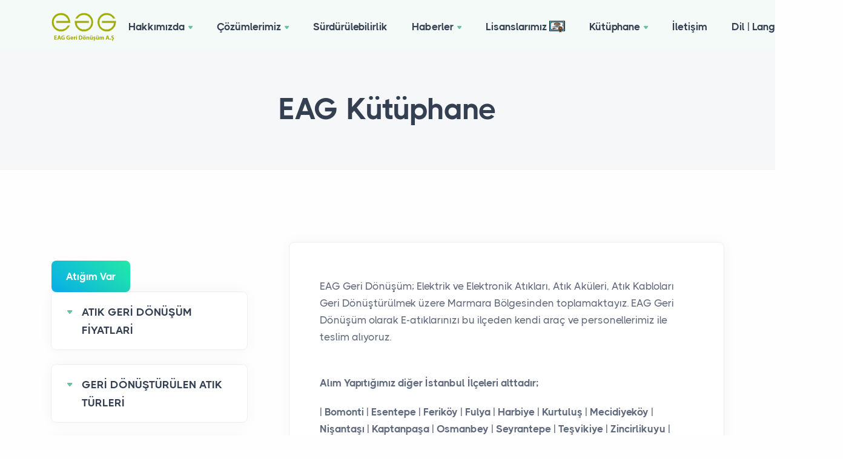

--- FILE ---
content_type: text/html; charset=UTF-8
request_url: https://www.eag.com.tr/kutuphane/orhanli-hurda
body_size: 216437
content:
<!DOCTYPE html>
<html lang="en">

<head>
  <meta charset="utf-8">
  <meta name="viewport" content="width=device-width, initial-scale=1.0">

  <meta name="keywords" content="Hurda akü fiyatları istanbul, Fınger Kart Hurdası,Yeni Nesil Anakart Hurdası,Eski Nesil Anakart Hurdası,Ab Type Kart Hurdası,A Plus Kart Hurdası,Ram Hurdası,Demirli İşlemci Hurdası,Platik İşlemci Hurdası,Seramik İşlemci Hurdası,B Type Hurdası,Hdd Hurdası,Fınger Kart Hurda Fiyatı,Yeni Nesil Anakart Hurda Fiyatı,Eski Nesil Anakart Hurda Fiyatı,Ab Type Kart Hurda Fiyatı,A Plus Kart Hurda Fiyatı,Ram Hurda Fiyatı,Demirli İşlemci Hurda Fiyatı,Platik İşlemci Hurda Fiyatı,Seramik İşlemci Hurda Fiyatı,B Type Hurda Fiyatı,Hdd Hurda Fiyatı" />

  <meta name="description" content="EAG Geri Dönüşüm 2007 yılından bu yana dünyamızın e-atık sorununa odaklanıyor. Sürdürülebilir değer yaratma misyonumuzu yerine getirmeyi hedefliyoruz: 'Toplumda Elektronik Atık Bilinci Oluşturmak'" /><meta property="og:title" content="EAG Geri Dönüşüm A.Ş. | Sürdürülebilir E-Atık Geri Dönüşüm Şirketi" /><meta property="og:description" content="EAG Geri Dönüşüm 2007 yılından bu yana dünyamızın e-atık sorununa odaklanıyor. Sürdürülebilir değer yaratma misyonumuzu yerine getirmeyi hedefliyoruz: 'Toplumda Elektronik Atık Bilinci Oluşturmak'" /><meta property="og:image" content="https://www.eag.com.tr/demo/assets/img/eag-geri-donusum-logo.png" /><meta property="og:url" content="https://www.eag.com.tr/index.html" /><meta property="og:type" content="website" /><meta property="twitter:widgets:csp" content="on" /><meta property="twitter:card" content="summary" /><meta property="twitter:title" content="EAG Geri Dönüşüm A.Ş." /><meta property="twitter:description" content="Geri dönüşümde doğru kazanımlar için uçtan uca en uygun çözümleri sunuyoruz!" /><meta property="twitter:image" content="https://www.eag.com.tr/demo/assets/img/eag-geri-donusum-logo.png" />
  <link rel="stylesheet" href="https://maxcdn.bootstrapcdn.com/font-awesome/4.5.0/css/font-awesome.min.css">
  <link rel="shortcut icon" href="../assets/img/favicon.png">
 <title>EAG Geri Dönüşüm A.Ş.</title>
  <link rel="stylesheet" href="../assets/css/plugins.css">
  <link rel="stylesheet" href="../assets/css/style.css">
  <link rel="stylesheet" href="../assets/css/colors/green.css">
  <link rel="preload" href="../assets/css/fonts/thicccboi.css" as="style" onload="this.rel='stylesheet'">
    <link rel="stylesheet" href="../assets/css/button.css">

         <!-- Global site tag (gtag.js) - Google Analytics -->
<script async src="https://www.googletagmanager.com/gtag/js?id=G-DP9SCKF76Z"></script>
<script>
  window.dataLayer = window.dataLayer || [];
  function gtag(){dataLayer.push(arguments);}
  gtag('js', new Date());

  gtag('config', 'G-DP9SCKF76Z');
</script>
<!-- Hotjar Tracking Code for https://www.eag.com.tr -->
<script>
    (function(h,o,t,j,a,r){
        h.hj=h.hj||function(){(h.hj.q=h.hj.q||[]).push(arguments)};
        h._hjSettings={hjid:2817449,hjsv:6};
        a=o.getElementsByTagName('head')[0];
        r=o.createElement('script');r.async=1;
        r.src=t+h._hjSettings.hjid+j+h._hjSettings.hjsv;
        a.appendChild(r);
    })(window,document,'https://static.hotjar.com/c/hotjar-','.js?sv=');
</script>
</head>

<body>
  <div class="content-wrapper">
    <header class="wrapper bg-soft-primary">
      <nav class="navbar navbar-expand-lg center-nav transparent navbar-light">
        <div class="container flex-lg-row flex-nowrap align-items-center">
          <div class="navbar-brand w-100">
            <a href="../turkce.html">
              <img src="../assets/img/eag-geri-donusum-logo.png" srcset="../assets/img/eag-geri-donusum-logo.png " alt="EAG Geri Dönüşüm Logo" />
            </a>
          </div>
          <div class="navbar-collapse offcanvas-nav">
            <div class="offcanvas-header d-lg-none d-xl-none">
              <a href="../turkce.html"><img src="../assets/img/eag-geri-donusum-logo.png" srcset="../assets/img/eag-geri-donusum-logo.png 2x" alt="EAG Geri Dönüşüm Logo" /></a>
              <button type="button" class="btn-close btn-close-white offcanvas-close offcanvas-nav-close" aria-label="Close"></button>
            </div>
            <ul class="navbar-nav">
           <li class="nav-item dropdown"><a class="nav-link dropdown-toggle" href="#">Hakkımızda</a>
                <ul class="dropdown-menu">
                  <li class='nav-item' ><a class="dropdown-item " href="../biz-kimiz.html">Biz Kimiz?</a>
                   
                  </li>
                  <li class='nav-item' ><a class="dropdown-item " href="../cesitlilik-ve-kapsayicilik.html">Çeşitlilik ve Kapsayıcılık</a>
                   
                  </li>
                 
                  <li class="nav-item"><a class="dropdown-item" href="../misyonumuz-ve-degerlerimiz.html">Misyonumuz ve Değerlerimiz</a></li>
                
                </ul>
              </li>

               <li class="nav-item dropdown"><a class="nav-link dropdown-toggle" href="#">Çözümlerimiz</a>
                <ul class="dropdown-menu">
                  <li class="nav-item"><a class="dropdown-item" href="../aeee-yonetmeligi-danisma-hatti.html">AEEE Yönetmeliği Ücretsiz Danışma Hattı</a></li>
                  <li class="nav-item"><a class="dropdown-item" href="../biriktirme-noktasi-olusturma.html">Biriktirme Noktası Oluşturma</a></li>
                  <li class="nav-item"><a class="dropdown-item" href="../atik-aku-geri-donusumu.html">Atık Akü Geri Dönüşümü</a></li>  <li class="nav-item"><a class="dropdown-item" href="atik-pil-toplama.html">Atık Pil Toplama</a></li>
                  <li class="nav-item"><a class="dropdown-item" href="../cevre-danismanligi.html">Çevre Danışmanlığı</a></li>
                    <li class="nav-item"><a class="dropdown-item" href="../crt-monitor-geri-donusumu.html">CRT Monitor Geri Dönüşümü</a></li>
                  <li class="nav-item"><a class="dropdown-item" href="../elektronik-atik-geri-donusumu.html">Elektronik Atık Geri Dönüşümü</a></li>
                  <li class="nav-item"><a class="dropdown-item" href="../entegre-atik-yonetimi.html">Entegre Atık Yönetimi</a></li>
                   <li class="nav-item"><a class="dropdown-item" href="../floresan-atik-geri-donusumu.html">Floresan Atık Geri Dönüşümü</a></li>
                  <li class="nav-item"><a class="dropdown-item" href="../hurda-kablo-geri-donusumu.html">Hurda Kablo Geri Dönüşümü</a></li>
                   <li class="nav-item"><a class="dropdown-item" href="../lojistik.html">Lojistik</a></li>
                  <li class="nav-item"><a class="dropdown-item" href="../metal-geri-donusumu.html">Metal Geri Dönüşümü</a></li>
                   <li class="nav-item"><a class="dropdown-item" href="../pcb-geri-donusumu.html">PCB Geri Dönüşümü</a></li>
                    <li class="nav-item"><a class="dropdown-item" href="../veri-imhasi.html">Veri İmhası</a></li>
                     <li class="nav-item"><a class="dropdown-item" href="../yerinde-atik-tespiti.html">Yerinde Atık Tespiti</a></li>
                </ul>
              </li>


                <li class="nav-item"><a class='nav-link' href="../surdurulebilirlik.html">Sürdürülebilirlik</a></li>

              <li class="nav-item dropdown"><a class="nav-link dropdown-toggle" href="#">Haberler</a>
                <ul class="dropdown-menu">
                  <li class="nav-item"><a class="dropdown-item" href="../eag-haberleri.html">EAG Haberleri</a></li>
                  <li class="nav-item"><a class="dropdown-item" href="../news.html">E-Atık Global Haberler</a></li>
                 
                </ul>
              </li>
             
             
             
            
              
              <li class="nav-item"><a class="nav-link" href="../lisanslarimiz.html">Lisanslarımız <img src='../assets/img/sertifika-ikon-eag.png' style='width:26px ;height: 100%; margin-top:-5px;' alt='EAG Geri Dönüşüm Lisansları'></a>
              </li>

              <li class="nav-item dropdown"><a class="nav-link dropdown-toggle" href="#">Kütüphane</a>
                <ul class="dropdown-menu">
                  <li class="nav-item"><a class="dropdown-item" href="../sss.html">SSS/ Sıkça Sorulan Sorular</a></li>
                  <li class="nav-item"><a class="dropdown-item" href="kutuphane/eag-kutuphane.html">EAG Kütüphane</a></li>
                 
                </ul>
              </li>
              
              <li class="nav-item"><a class="nav-link " href="../iletisim.html">İletişim</a>
               
                <!--/.dropdown-menu -->
              </li>
             
                <li class="nav-item dropdown"><a class="nav-link dropdown-toggle" href="#">Dil | Language</a>
                <ul class="dropdown-menu">
                   <li class="nav-item"><a class="dropdown-item" href="eag-kutuphane.html">EAG Kütüphane (Türkçe)</a></li>
                  <li class="nav-item"><a class="dropdown-item" href="../en/eag-library.html">EAG Library (English)</a></li>
                 
                </ul>
              </li>
                </ul>
                <!--/.dropdown-menu -->
              </li>
            </ul>
            <!-- /.navbar-nav -->
          </div>
          <!-- /.navbar-collapse -->
          <div class="navbar-other w-100 d-flex ms-auto">
            <ul class="navbar-nav flex-row align-items-center ms-auto" data-sm-skip="true">
              <li class="nav-item dropdown language-select text-uppercase">
                
              </li>
              <li class="nav-item"><a class="nav-link" data-toggle="offcanvas-info"><i class="uil uil-info-circle"></i></a></li>
              <li class="nav-item d-lg-none">
                <div class="navbar-hamburger"><button class="hamburger animate plain" data-toggle="offcanvas-nav"><span></span></button></div>
              </li>
            </ul>
            <!-- /.navbar-nav -->
          </div>
          <!-- /.navbar-other -->
          <div class="offcanvas-info text-inverse">
            <button type="button" class="btn-close btn-close-white offcanvas-close offcanvas-info-close" aria-label="Close"></button>
            <a href="../turkce.html"><img src="../assets/img/eag-logo-beyaz-yeni-mini.png" style='' srcset="../assets/img/eag-logo-beyaz-yeni-mini.png " alt="EAG Geri Dönüşüm Logo" /></a>
            <div class="mt-4 widget">
              <p>Geri dönüşümde doğru kazanımlar için uçtan uca en uygun çözümleri sunuyoruz!</p>
            </div>
            <!-- /.widget -->
            <div class="widget">
              <h4 class="widget-title text-white mb-3">İletişim Bilgilerimiz</h4>
             <address> <a target='_blank' href='../https://goo.gl/maps/SakzgpZC3JSSg1ch8'> Esentepe Mah. Küçük San. Sit.
2951 Sokak 9.Blok No:28/1<br />
Sultangazi İstanbul - TÜRKİYE </a> </address>
              <a href="mailto:e-atik@eag.com.tr">e-atik@eag.com.tr</a><br /> <a href='tel:02126060324'>+90 (212) 606 03 24
            </div>
            <!-- /.widget -->
            <div class="widget">
              <h4 class="widget-title text-white mb-3">Daha Fazlası</h4>
              <ul class="list-unstyled ">
              <li><a href="../biz-kimiz.html">Hakkımızda</a></li>
              <li><a href="../servislerimiz-ve-cozumlerimiz.html">Servislerimiz ve Çözümlerimiz</a></li>
              <li><a href="eag-kutuphane.html">Kütüphane</a></li>
              <li><a href="../referanslarimiz.html">Referanslarımız</a></li>
              <li><a href="../kvkk.html">KVKK</a></li>
              <li><a href="../lisanslarimiz.html">Lisanslarımız</a></li>
            </ul>
            </div>
            <!-- /.widget -->
            <div class="widget">
              <h4 class="widget-title text-white mb-3">Sosyal Medyalarımız</h4>
              <nav class="nav social social-white">
               <a href="https://twitter.com/eagdonusum" target='_blank'><i class="uil uil-twitter"></i></a>
              <a href="https://www.facebook.com/eaggeridonusum" target='_blank'><i class="uil uil-facebook-f"></i></a>
              <a href="https://www.linkedin.com/company/1024763/" target='_blank'><i class="uil uil-linkedin"></i></a>
              <a href="https://www.instagram.com/eaggeridonusum/" target='_blank'><i class="uil uil-instagram"></i></a>
              <a href="https://www.youtube.com/channel/UCs905BJV4mZqA4kjuowMPEQ" target='_blank'><i class="uil uil-youtube"></i></a>
              </nav>
              <!-- /.social -->
            </div>
            <!-- /.widget -->
          </div>
          <!-- /.offcanvas-info -->
        </div>
        <!-- /.container -->
      </nav>
      <!-- /.navbar -->
    </header>
    <!-- /header -->
    <section class="wrapper bg-gray">
      <div class="container pt-10 pb-12 pt-md-14 pb-md-16 text-center">
        <div class="row">
          <div class="col-md-7 col-lg-6 col-xl-5 mx-auto">
            <h1 class="display-1 mb-3" style='margin-top: -20px;'>EAG Kütüphane</h1>
            <br><br>
            
          </div>
          <!-- /column -->
        </div>
        <!-- /.row -->
      </div>
      <!-- /.container -->
    </section>
    <!-- /section -->
    <section class="wrapper bg-light ">
      <div class="container inner py-8">
        <div class="row gx-lg-8 gx-xl-12 gy-4 gy-lg-0">
          <div class="col-lg-8 align-self-center">
            
            <!--/.filter -->
          </div>
          <!--/column -->
         
          <!-- /column .sidebar -->
        </div>
        <!--/.row -->
      </div>
      <!-- /.container -->
    </section>
    <!-- /section -->
    <section class="wrapper bg-light" style='margin-top: -199px;'>
      <div class="container py-14 py-md-16">
        <div class="row gx-lg-8 gx-xl-12">
          <div class="col-lg-8 order-lg-2">
            <div class="blog classic-view">
              <article class="post">
                <div class="card">
                  <figure class="card-img-top overlay overlay1 hover-scale">
                    <figcaption>
                      <h5 class="from-top mb-0"></h5>
                    </figcaption>
                  </figure>
                  <div class="card-body">
                    <div class="post-header">
                      <div class="post-category ">
                       <!-- <a href="#" class="hover" rel="category">Teamwork</a> -->
                      </div>
                      <!-- /.post-category -->
                              <h2 class="post-title mt-1 mb-0"><a class="link-dark" ></a></h2>
                    </div>
                    <!-- /.post-header -->
                    <div class="post-content">
                      <p>EAG Geri Dönüşüm; Elektrik ve Elektronik Atıkları, Atık Aküleri, Atık Kabloları Geri Dönüştürülmek üzere Marmara Bölgesinden toplamaktayız. EAG Geri Dönüşüm olarak E-atıklarınızı bu ilçeden kendi araç ve personellerimiz ile teslim alıyoruz.</p>
                     <br>
                      <p><b>Alım Yapıtığımız diğer İstanbul İlçeleri alttadır;</b></p>
                      <p><b>| Bomonti | Esentepe | Feriköy | Fulya | Harbiye | Kurtuluş | Mecidiyeköy | Nişantaşı | Kaptanpaşa | Osmanbey | Seyrantepe | Teşvikiye | Zincirlikuyu | Maslak | Levent | Etiler | Bebek | Zekeriyaköy | Yeniköy | Tarabya | Maden | Kilyos | Emirgan | Balat | Erenköy | Haydarpaşa | Hasanpaşa | Acıbadem | Bostancı | Göztepe | Kozyatağı | Kalamış | Koşuyolu | Moda | Sahrayıcedid | Suadiye | Ziverbey | Söğütlüçeşme | Kalamış | Kızıltoprak | Fikirtepe | Ataköy | Cevizlik | İncirli | Kartaltepe | Basınköy | Yeşilköy | Yeşilyurt | Yayla | Yenimahalle | Zuhuratbaba | Balmumcu | Arnavutköy | Akatlar | Abbasağa | Dikilitaş | Dolmabahçe | Gayrettepe | Maçka | Ortaköy | Mecidiye | Ulus | Yıldız | Çırağan | Kuruçeşme | Hasköy | Elmadağ | Kulaksız | Dudullu | Esenşehir | Ümraniye | Gültepe | Nurtepe | Talatpaşa | Çeliktepe | Adalar | Arnavutköy | Ataşehir | Baltalimanı | Avcılar | Bağcılar | Bahçelievler | Bakırköy | Başakşehir | Bayrampaşa | Beşiktaş | Beykoz | Merter | Yenibosna | Camlıkahve | Kocasinan | Çobançeşme | Beşyüzevler | Barbaros | Küçükköy | Cebeci | Habibler | Halkalı | İkitelli | Sefaköy | İstoç | Yakacık | Rami | Kemerburgaz | Çiftalan | Alibeyköy | Topkapı | Tozkoparan || Güneşli | sanayi | Mahmutbey | Altunizade | Beylerbeyi | Bulgurlu | Harem | Çamlıca | Çengelköy | Kandilli | İcadiye | Sultantepe | Küçükyalı | İdealtepe | Kurtköy | Kaynarca | Esenyalı | Güzelyalı | Paşabahçe | Polonezköy | Kanlıca | Çubuklu | Samandıra | Sarıgazi | Yenidoğan | Terazidere | Beylikdüzü | Beyoğlu | Büyükçekmece | İstinye | Sultanahmet | Cağaloğlu | Cihangir | Dolapdere | Okmeydanı | Sütlüce | Kasımpaşa | Çatalca | Çekmeköy | Eminönü | Esenler | Esenyurt | Eyüp | Haznedar | Fatih | Gaziosmanpaşa | Güngören | Galata | Kadıköy | Karaköy | Kabataş | Kağıthane | Kartal | Küçükçekmece | Maltepe | Pendik | Sancaktepe | Sarıyer | Silivri | Sultanbeyli | Sultangazi | Şile | Şişli | Şişhane | Tuzla | Taksim | Galatasaray | Fenerbahçe | Ümraniye | Üsküdar | Zeytinburnu | Ağva | Akfırat | Alemdağ | Bahçeköy | Bahçeşehir | Paşabahçe | Binkılıç | Boğazköy | Bolluca | Büyükçavuşlu | Celaliye | Çanta | Çavuşbaşı | Çiftlikköy | Değirmen | Durusu | Göktürk | Gümüşyaka | Gürpınar | Hadımköy | Haraççı | Karacaköy | Kavaklı | Kıraç | Kumburgaz | Mimarsinan | Muratbey | Orhanlı | Yenisahra | Kayışdağı |</b></p>
                      <br>
                       <p>İSTANBUL'da iseniz Hurdalarınızı bizden fiyat almadan satmayınız.
Elektronik Hurdalarınız için çağrı merkezimize ulaşabilirsiniz.</p><br>
                      <p>İrtibat : <a href='tel:902126060324'>0 212 606 03 24</a></p>
                      <p>Email : <a href='mailto:eatik@eag.com.tr' target='_blank'> e-atik@eag.com.tr </a></p>
                   
                    </div>
                    <!-- /.post-content -->
                  </div>
                  <!--/.card-body -->
                  
                </div>
                <!-- /.card -->
              </article>
              <!-- /.post -->
              
             
            </div>
      
          </div>
          <!-- /column -->
          <aside class="col-lg-4 sidebar mt-8 mt-lg-6">
           
           




        <div id="accordion-1" class="accordion-wrapper">
          <div class='kutuphane-2'>
   <span><a class="btn btn-gradient gradient-6 style="margin-left:37px;" rounded-pill me-2 hidden-mobile" href="../kurumsal-atigim-var.php">Atığım Var</a></span> <br> <div class="card">
            <div class="card-header" id="accordion-heading-1-1">

              <button class="collapsed" data-bs-toggle="collapse" data-bs-target="#accordion-collapse-1-1" aria-expanded="false" aria-controls="accordion-collapse-1-1">ATIK GERİ DÖNÜŞÜM FİYATLARİ</button>
            </div>
            <!-- /.card-header -->
            <div id="accordion-collapse-1-1" class="collapse" aria-labelledby="accordion-heading-1-1" data-bs-target="#accordion-1">
              <div class="card-body">
                <h4 class="widget-title mb-3"> </h4>
              <ul class="unordered-list bullet-primary text-reset">
          
                    <li>                   <a href="hurda-aku-fiyatlari-istanbul.php">HURDA AKÜ FİYATLARI İSTANBUL</a></li>
                                         <li>
                    
                                          <a href="atik-toner-geri-donusum-fiyati-2022.php">ATIK TONER GERİ DÖNÜŞÜM FİYATI 2022</i></a>
                                        </li>                
                                                                     
                    <li>
                    
                                          <a href="e-atik-geri-donusum-fiyatlari-2022.php">E ATIK GERİ DÖNÜŞÜM FİYATLARI 2022</font></i></a>
                                        </li>                
                                                                     
                                  
                                                                     
                    <li>
                    
                                          <a href="hurda-aku-geri-donusum.php">HURDA AKÜ GERİ DÖNÜŞÜM</font></i></a>
                                        </li>                
                                                                     
                    <li>
                    
                                          <a href="hurda-metal-geri-donusum-fiyatlari-2022.php">HURDA METAL GERİ DÖNÜŞÜM FİYATLARI 2022</font></i></a>
                                        </li>                
                                                                     
                    <li>
                    
                                          <a href="elektronik-hurda-2022-fiyatlari.php">ELEKTRONİK HURDA 2022 FİYATLARI</font></i></a>
                                        </li>                
                                                                     
                                   
                                                                     
                    <li>
                    
                                          <a href="finger-kart-hurda-fiyati.php">FİNGER KART HURDA FİYATI</font></i></a>
                                        </li>                
                                                                     
                    <li>
                    
                                          <a href="yeni-nesil-anakart-hurda-fiyati.php">YENİ NESİL ANAKART HURDA FİYATI</font></i></a>
                                        </li>                
                                                                     
                    <li>
                    
                                          <a href="eski-nesil-anakart-hurda-fiyati.php">ESKİ NESİL ANAKART HURDA FİYATI</font></i></a>
                                        </li>                
                                                                     
                    <li>
                    
                                          <a href="ab-type-kart-hurda-fiyati.php">AB TYPE KART HURDA FİYATI</font></i></a>
                                        </li>                
                                                                     
                    <li>
                    
                                          <a href="a-plus-kart-hurda-fiyati.php">A PLUS KART HURDA FİYATI</font></i></a>
                                        </li>                
                                                                     
                    <li>
                    
                                          <a href="ram-hurda-fiyati.php">RAM HURDA FİYATI</font></i></a>
                                        </li>                
                                                                     
                    <li>
                    
                                          <a href="demirli-islemci-hurda-fiyati.php">DEMİRLİ İŞLEMCİ HURDA FİYATI</font></i></a>
                                        </li>                
                                                                     
                    <li>
                    
                                          <a href="plastik-islemci-hurda-fiyati.php">PLASTİK İŞLEMCI HURDA FİYATI</font></i></a>
                                        </li>                
                                                                     
                    <li>
                    
                                          <a href="seramik-islemci-hurda-fiyati.php">SERAMIK İŞLEMCI HURDA FİYATI</font></i></a>
                                        </li>                
                                                                     
                    <li>
                    
                                          <a href="b-type-hurda-fiyati.php">B TYPE HURDA FİYATI</font></i></a>
                                        </li>                
                                                                     
                    <li>
                    
                                          <a href="entegre-hurda-fiyati.php">ENTEGRE HURDA FİYATI</font></i></a>
                                        </li>                
                                                                     
                    <li>
                    
                                          <a href="direnc-hurda-fiyati.php">DİRENÇ HURDA FİYATI</font></i></a>
                                        </li>                
                                                                     
                    <li>
                    
                                          <a href="kondansator-hurda-fiyati.php">KONDANSATÖR HURDA FİYATI</font></i></a>
                                        </li>                
                                                                     
                    <li>
                    
                                          <a href="hdd-hurda-fiyati.php">HDD HURDA FİYATI</font></i></a>
                                        </li>                
                                                                     
                    <li>
                    
                                          <a href="komponent-hurda-fiyati.php">KOMPONENT HURDA FİYATI</font></i></a>
                                        </li>                
                                                                     
                    <li>
                    
                                          <a href="component-hurda-fiyati.php">COMPONENT HURDA FİYATI</font></i></a>
                                        </li>                
                                                                     
                    <li>
                    
                                          <a href="cep-telefon-hurda-fiyati.php">CEP TELEFON HURDA FİYATI</font></i></a>
                                        </li>                
                                                                     
                    <li>
                    
                                          <a href="sari-hurda-fiyati.php">SARI HURDA FİYATI</font></i></a>
                                        </li>                
                                                                     
                    <li>
                    
                                          <a href="aluminyum-sert-hurda-fiyati.php">ALÜMİNYUM SERT HURDA FİYATI</font></i></a>
                                        </li>                
                                                                     
                    <li>
                    
                                          <a href="aluminyum-yumusak-hurda-fiyati.php">ALÜMINYUM YUMUŞAK HURDA FİYATI,</font></i></a>
                                        </li>                
                                                                     
                    <li>
                    
                                          <a href="kirk-ambar-bakir-hurda-fiyati.php">KIRK AMBAR BAKIR HURDA FİYATI,</font></i></a>
                                        </li>                
                                                                     
                    <li>
                    
                                          <a href="soyma-bakir-hurda-fiyati.php">SOYMA BAKIR HURDA FİYATI,</font></i></a>
                                        </li>                
                                                                     
                    <li>
                    
                                          <a href="kablo-hurdasi.php">KABLO HURDASI</font></i></a>
                                        </li>                
                                                                     
                    <li>
                    
                                          <a href="hurda-kablo-geri-donusumu.php">HURDA KABLO GERİ DÖNÜŞÜMÜ</font></i></a>
                                        </li>                
                                                                     
                    
                                                                     
                    <li>
                    
                                          <a href="kalin-kablo-hurda-fiyati-.php">KALIN KABLO HURDA FİYATI </font></i></a>
                                        </li>                
                                                                     
                    <li>
                    
                                          <a href="paslanmaz-304-hurda-fiyati.php">PASLANMAZ 304 HURDA FİYATI</font></i></a>
                                        </li>                
                                                                     
                    <li>
                    
                                          <a href="paslanmaz-316-hurda-fiyati.php">PASLANMAZ 316 HURDA FİYATI</font></i></a>
                                        </li>                
                                                                     
                    <li>
                    
                                          <a href="cinko-hurda-fiyati.php">ÇİNKO HURDA FİYATI,</font></i></a>
                                        </li>                
                                                                     
                    <li>
                    
                                          <a href="kursun-hurda-fiyati.php">KURŞUN HURDA FİYATI</font></i></a>
                                        </li>       
                                               <li>
                    
                                          <a href="lehim-curuf-hurda-fiyati.php">LEHİM CURUF HURDA FİYATI</font></i></a>
                                        </li>           
                                                                     
                    <li>
                    
                                          <a href="elektrik-motor-hurdasi-fiyati.php">ELEKTRİK MOTOR HURDASI FİYATI</font></i></a>
                                        </li>                
                                                                     
                    <li>
                    
                                          <a href="bilgisayar-anakart-hurdasi-fiyati-p1-p2-p3.php">BİLGİSAYAR ANAKART HURDASI FİYATI P1 P2 P3</font></i></a>
                                        </li>                
                                                                     
                    <li>
                    
                                          <a href="bilgisayar-anakart-hurdasi-yeni-nesil-p4.php">BİLGİSAYAR ANAKART HURDASI YENİ NESİL P4</font></i></a>
                                        </li>      
                                            <li>
                    
                                          <a href="bilgisayar-kasa-hurdasi-fiyati.php">BİLGİSAYAR KASA HURDASI FİYATI</font></i></a>
                                        </li>           
                                                                     
                                  
                                                                     
                    <li>
                    
                                          <a href="dolu-back-panel-hurdasi-fiyati.php">DOLU BACK PANEL HURDASI FİYATI</font></i></a>
                                        </li>                
                                                                     
                    <li>
                    
                                          <a href="adaptor-hurdasi-fiyati.php">ADAPTÖR HURDASI FIYATI</font></i></a>
                                        </li>                
                                                                     
                          
                                                                     
                    <li>
                    
                                          <a href="cep-telefonu-hurda-fiyati.php">CEP TELEFONU HURDA FİYATI</font></i></a>
                                        </li>                
                                                                     
                    <li>
                    
                                          <a href="cep-telefonu-li-on-pil-hurdasi-fiyati.php">CEP TELEFONU LI-ON PİL HURDASI FİYATI</font></i></a>
                                        </li>                
                                                                     
                    <li>
                    
                                          <a href="elektronik-kart-hurdasi-trafolu-fiyati.php">ELEKTRONIK KART HURDASI TRAFOLU FİYATI</font></i></a>
                                        </li>                
                                                                     
                    <li>
                    
                                          <a href="eprom-entegre-hurdasi-fiyati.php">EPROM ENTEGRE HURDASI FİYATI</font></i></a>
                                        </li>                
                                                                     
                    <li>
                    
                                          <a href="extra-elektronik-kart-hurdasi-fiyati.php">EXTRA ELEKTRONİK KART HURDASI FİYATI</font></i></a>
                                        </li>                
                                                                     
                    <li>
                    
                                          <a href="fotokopi-makinasi-hurdasi-fiyati.php">FOTOKOPİ MAKİNASI HURDASI FİYATI</font></i></a>
                                        </li>                
                                                                     
                    <li>
                    
                                          <a href="hdd-elektronik-kart-hurdasi-fiyati.php">HDD ELEKTRONİK KART HURDASI FİYATI</font></i></a>
                                        </li>                
                                                                     
                    <li>
                    
                                          <a href="hdd-hurdasi-fiyati.php">HDD HURDASI FİYATI</font></i></a>
                                        </li>                
                                                                     
                    <li>
                    
                                          <a href="hurda-kumanda-yazici-fiyati.php">HURDA KUMANDA YAZICI FİYATI</font></i></a>
                                        </li>                
                                                                     
                    <li>
                    
                                          <a href="ide-kablosu-hurdasi.php">IDE KABLOSU HURDASI</font></i></a>
                                        </li>                
                                                                     
                    <li>
                    
                                          <a href="kirk-ambar-kablo-hurdasi.php">KIRK AMBAR KABLO HURDASI</font></i></a>
                                        </li>                
                                                                     
                    <li>
                    
                                          <a href="kirk-ambar-elektronik-kart-hurda-fiyati.php">KIRK AMBAR ELEKTRONİK KART HURDA FİYATI</font></i></a>
                                        </li>                
                                                                     
                    <li>
                    
                                          <a href="monitor-crt-hurdasi-fiyati.php">MONİTÖR CRT HURDASI FİYATI</font></i></a>
                                        </li>                
                                                                     
                    <li>
                    
                                          <a href="monitor-lcd-hurdasi-fiyati.php">MONİTÖR LCD HURDASI FİYATI</font></i></a>
                                        </li>                
                                                                     
                    <li>
                    
                                          <a href="notebook-li-on-pil-hurda-fiyati.php">NOTEBOOK LI-ON PİL HURDA FIİATI</font></i></a>
                                        </li>                
                                                   
                </ul>
              </ul>
              </div>
              <!-- /.card-body -->
            </div>
            <!-- /.collapse -->
          </div>
          <!-- /.card -->
          <div class="card" >
            <div class="card-header" id="accordion-heading-1-2">
              <button class="collapsed" data-bs-toggle="collapse" data-bs-target="#accordion-collapse-1-2" aria-expanded="false" aria-controls="accordion-collapse-1-2">  GERİ DÖNÜŞTÜRÜLEN ATIK TÜRLERİ </button>
            </div>
            <!-- /.card-header -->
            <div id="accordion-collapse-1-2" class="collapse" aria-labelledby="accordion-heading-1-2" data-bs-target="#accordion-1">
              <div class="card-body">
                         <h4 class="widget-title mb-3"> </h4>
              <ul class="unordered-list bullet-primary text-reset">                        
                    <li>
                    
                                          <a href="aku-alinir.php">AKÜ ALINIR</font></i></a>
                                        </li>                
                                                                     
                    <li>
                    
                                          <a href="aku-geri-donusum-tesisi.php">AKÜ GERİ DÖNÜŞÜM TESİSİ</font></i></a>
                                        </li>                
                                                                     
                    <li>
                    
                                          <a href="aku-geri-donusum-tesisleri.php">AKÜ GERİ DÖNÜŞÜM TESİSLERİ</font></i></a>
                                        </li>                
                                                                     
                    <li>
                    
                                          <a href="bilgisayar-ve-elektronik-hurda-alimi.php">BİLGİSAYAR VE ELEKTRONİK HURDA ALIMI</font></i></a>
                                        </li>                
                                                                     
                    <li>
                    
                                          <a href="elektronik-hurda.php">ELEKTRONİK HURDA</font></i></a>
                                        </li>                
                                                                     
                    <li>
                    
                                          <a href="hurda-akumulator-geri-donusumu.php">HURDA AKÜMÜLATÖR GERİ DÖNÜŞÜMÜ</font></i></a>
                                        </li>                
                                                                     
                    <li>
                    
                                          <a href="hurda-kombi.php">HURDA KOMBİ</font></i></a>
                                        </li>                
                                                                     
                    <li>
                    
                                          <a href="jenerator-hurdasi.php">JENERATÖR HURDASI</font></i></a>
                                        </li>                
                                                                     
                    <li>
                    
                                          <a href="kredi-kart-hurdasi.php">KREDİ KART HURDASI</font></i></a>
                                        </li>                
                                                                     
                    <li>
                    
                                          <a href="rontgen-film-hurdasi-rontgen-filmi-ve-matbaa-filmlerin-geri-kazanimi.php">RÖNTGEN FİLM HURDASI, RÖNTGEN FİLMİ VE MATBAA FİLMLERİN GERİ KAZANIMI</font></i></a>
                                        </li>                
                                                                     
                    <li>
                    
                                          <a href="zehirli-atiklar.php">ZEHİRLİ ATIKLAR</font></i></a>
                                        </li>                
                                                                     
                    <li>
                    
                                          <a href="elektronik-atik.php">ELEKTRONİK ATIK</font></i></a>
                                        </li>                
                                                                     
                    <li>
                    
                                          <a href="elektronik-atik-geri-donusumu.php">ELEKTRONİK ATIK GERİ DÖNÜŞÜMÜ</font></i></a>
                                        </li>                
                                                                     
                    <li>
                    
                                          <a href="elektronik-hurdalar.php">ELEKTRONİK HURDALAR</font></i></a>
                                        </li>                
                                                                     
                    <li>
                    
                                          <a href="hurda-aku-geri-donusum-tesisleri.php">HURDA AKÜ GERİ DÖNÜŞÜM TESİSLERİ</font></i></a>
                                        </li>                
                                                                     
                    <li>
                    
                                          <a href="hurda-aku-pil.php">HURDA-AKU-PİL</font></i></a>
                                        </li>                
                                                                     
                    <li>
                    
                                          <a href="elektronik-hurdalar.php">ELEKTRONİK HURDALAR</font></i></a>
                                        </li>                
                                                                     
                    <li>
                    
                                          <a href="finger-kart-hurdasi.php">FINGER KART HURDASI</font></i></a>
                                        </li>                
                                                                     
                    <li>
                    
                                          <a href="hurda-aku-geri-donusum-deposu.php">HURDA AKÜ GERİ DÖNÜŞÜM DEPOSU</font></i></a>
                                        </li>                
                                                                     
                    <li>
                    
                                          <a href="hurda-elektronikler.php">HURDA ELEKTRONİKLER </font></i></a>
                                        </li>                
                                                                     
                    <li>
                    
                                          <a href="atik-aku-geri-donusum-deposu.php">ATIK AKÜ GERİ DÖNÜŞÜM DEPOSU</font></i></a>
                                        </li>                
                                                                     
                    <li>
                    
                                          <a href="e-atik-geri-donusumu.php">E-ATIK GERİ DÖNÜŞÜMÜ</font></i></a>
                                        </li>                
                                                                     
                    <li>
                    
                                          <a href="elektronik-cop.php">ELEKTRONİK ÇÖP</font></i></a>
                                        </li>                
                                                                     
                    <li>
                    
                                          <a href="elektronik-hurda-alimi.php">ELEKTRONİK HURDA ALIMI</font></i></a>
                                        </li>                
                                                                     
                    <li>
                    
                                          <a href="hurda-elektronik-cihazlar.php">HURDA ELEKTRONİK CİHAZLAR</font></i></a>
                                        </li>                
                                                                     
                              
                                                                     
                    <li>
                    
                                          <a href="elektronik-copler.php">ELEKTRONİK ÇÖPLER</font></i></a>
                                        </li>                
                                                                     
                    <li>
                    
                                          <a href="elektronik-hurdacilari.php">ELEKTRONİK HURDACILARI</font></i></a>
                                        </li>                
                                                                     
                       
                                                                     
                    <li>
                    
                                          <a href="trafo-hurdasi.php">TRAFO HURDASI</font></i></a>
                                        </li>                
                                                                     
                              
                                                                     
                    <li>
                    
                                          <a href="aluminyum-kompozit-hurdasi.php">ALUMİNYUM KOMPOZİT HURDASI</font></i></a>
                                        </li>                
                                                                     
                    <li>
                    
                                          <a href="elektronik-atik-geri-donusturme.php">ELEKTRONİK ATIK GERİ DÖNÜŞTÜRME</font></i></a>
                                        </li>                
                          
                                                                     
                    <li>
                    
                                          <a href="hurda-anakart.php">HURDA ANAKART</font></i></a>
                                        </li>                
                                                                     
                    <li>
                    
                                          <a href="a-plus-kart-hurdasi.php">A PLUS KART HURDASI</font></i></a>
                                        </li>                
                                                                     
                    <li>
                    
                                          <a href="bilgisayar-coplugu.php">BİLGİSAYAR ÇÖPLÜĞÜ</font></i></a>
                                        </li>                
                                                                     
                              
                                                                     
                    <li>
                    
                                          <a href="hurda-anakart-alinir.php">HURDA ANAKART ALINIR</font></i></a>
                                        </li>                
                                                                     
                    <li>
                    
                                          <a href="hurda-uydu-alici.php">HURDA UYDU ALICI </font></i></a>
                                        </li>                
                                                                     
                    <li>
                    
                                          <a href="e-hurda.php">E-HURDA</font></i></a>
                                        </li>                
                                                                     
                    <li>
                    
                                          <a href="hurda-router.php">HURDA ROUTER</font></i></a>
                                        </li>                
                                                                     
                    <li>
                    
                                          <a href="ram-hurdasi.php">RAM HURDASI</font></i></a>
                                        </li>                
                                                                     
                    <li>
                    
                                          <a href="demirli-islemci-hurdasi.php">DEMIRLI İŞLEMCİ HURDASI</font></i></a>
                                        </li>                
                                                                     
                 
                    
                                          <a href="b-type-hurdasi.php">B TYPE HURDASI</font></i></a>
                                        </li>                
                                                                     
                    <li>
                    
                                          <a href="hdd-hurdasi.php">HDD HURDASI</font></i></a>
                                        </li>                
                                                                     
                                 
                                                                     
                                       
                    <li>
                    
                                          <a href="hurda-bilgisayar.php">HURDA BİLGİSAYAR</font></i></a>
                                        </li>                
                                                                     
                    <li>
                    
                                          <a href="pc-hurdasi.php">PC HURDASI</font></i></a>
                                        </li>                
                                                                     
                    <li>
                    
                                          <a href="pc-kasa-hurdasi.php"> KASA PC HURDASI</font></i></a>
                                        </li>                
                                                                     
                    <li>
                    
                                          <a href="anakart-hurdasi.php">ANAKART HURDASI</font></i></a>
                                        </li>                
                                                                     
                    <li>
                    
                                          <a href="santral-hurdasi.php">SANTRAL HURDASI</font></i></a>
                                        </li>                
                                                                     
                    <li>
                    
                                          <a href="modem-hurdasi.php">MODEM HURDASI</font></i></a>
                                        </li>                
                                                                     
                    <li>
                    
                                          <a href="bilisim-hurdasi.php">BİLİŞİM HURDASI</font></i></a>
                                        </li>                
                                                                     
                    <li>
                    
                                          <a href="it-hurdasi.php">IT HURDASI</font></i></a>
                                        </li>                
                                                                     
                    <li>
                    
                                          <a href="cep-telefonu-hurdasi.php">CEP TELEFONU HURDASI</font></i></a>
                                        </li>                
                                                                     
                                  
                                                                     
                    <li>
                    
                                          <a href="cep-kart-hurdasi.php">CEP KART HURDASI</font></i></a>
                                        </li>                
                                                                     
                    <li>
                    
                                          <a href="hurda-klima.php">HURDA KLİMA</font></i></a>
                                        </li>                
                                                                     
                    <li>
                    
                                          <a href="gsm-hurdasi.php">GSM HURDASI</font></i></a>
                                        </li>                
                                                                     
                    <li>
                    
                                          <a href="klima-hurdasi.php">KLIMA HURDASI</font></i></a>
                                        </li>                
                                                                     
                    <li>
                    
                                          <a href="hassas-klima-hurdasi.php">HASSAS KLİMA HURDASI</font></i></a>
                                        </li>                
                                                                     
                    <li>
                    
                                          <a href="simkart-hurdasi.php">SIMKART HURDASI</font></i></a>
                                        </li>                
                                                                     
                    <li>
                    
                                          <a href="emerson-hassas-klima-hurdasi.php">EMERSON HASSAS KLİMA HURDASI</font></i></a>
                                        </li>                
                                                                     
                    <li>
                    
                                          <a href="makina-hurdasi.php">MAKİNA HURDASI</font></i></a>
                                        </li>                
                                                                     
                    <li>
                    
                                          <a href="hiross-hassas-klima-hurdasi.php">HIROSS HASSAS KLİMA HURDASI</font></i></a>
                                        </li>                
                                                                     
                    <li>
                    
                                          <a href="monitor-hurdasi.php">MONİTÖR HURDASI</font></i></a>
                                        </li>                
                                                                     
                    <li>
                    
                                          <a href="lcd-hurdasi.php">LCD HURDASI</font></i></a>
                                        </li>                
                                                                     
                    <li>
                    
                                          <a href="tft-hurdasi.php">TFT HURDASI</font></i></a>
                                        </li>                
                                                                     
                    <li>
                    
                                          <a href="panel-hurdasi.php">PANEL HURDASI</font></i></a>
                                        </li>                
                                                                     
                    <li>
                    
                                          <a href="adaptor-hurdasi.php">ADAPTÖR HURDASI</font></i></a>
                                        </li>                
                                                                     
                    <li>
                    
                                          <a href="pc-kart-hurdasi.php">PC KART HURDASI</font></i></a>
                                        </li>                
                                                                     
                    <li>
                    
                                          <a href="islemci-hurdasi.php">İŞLEMCİ HURDASI</font></i></a>
                                        </li>                
                                                                     
                    <li>
                    
                                          <a href="elektronik-kart-hurdasi.php">ELEKTRONİK KART HURDASI</font></i></a>
                                        </li>                
                                                                     
                    <li>
                    
                                          <a href="hurda-islemci.php">HURDA İŞLEMCİ</font></i></a>
                                        </li>                
                                                                     
                    <li>
                    
                                          <a href="atik-kablo.php">ATIK KABLO</font></i></a>
                                        </li>                
                                                                     
                    <li>
                    
                                          <a href="ide-kablo-hurdasi.php">İDE KABLO HURDASI</font></i></a>
                                        </li>                
                                                                     
                    <li>
                    
                                          <a href="pil-hurdasi.php">PİL HURDASI</font></i></a>
                                        </li>                
                                                                     
                    <li>
                    
                                          <a href="batarya-hurdasi.php">BATARYA HURDASI</font></i></a>
                                        </li>                
                                                                     
                    <li>
                    
                                          <a href="nimh-pil-hurdasi-nikel-metal-hidrit-pilleri-nimh.php">NİMH PİL HURDASI (NİKEL METAL HİDRİT PİLLERİ (NİMH))</font></i></a>
                                        </li>                
                                                                     
                    <li>
                    
                                          <a href="nicd-pil-hurdasi-nikel-kadmiyum-pilleri-nicd.php">NİCD PİL HURDASI - NİKEL KADMİYUM PİLLERİ (NİCD)</font></i></a>
                                        </li>                
                                                                     
                    <li>
                    
                                          <a href="terazi-hurdasi.php">TERAZİ HURDASI</font></i></a>
                                        </li>                
                                                                     
                    <li>
                    
                                          <a href="znc-pil-hurdasi-cinko-karbon-pilleri-znc.php">ZNC PİL HURDASI ÇİNKO KARBON PİLLERİ (ZNC)</font></i></a>
                                        </li>                
                                                                     
                    <li>
                    
                                          <a href="dvdrom-hurdasi.php">DVDROM HURDASI</font></i></a>
                                        </li>                
                                                                     
                    <li>
                    
                                          <a href="li-iyon-pil-hurdasi-li-ion.php">Lİ-IYON PIL HURDASI - (Lİ-ION)</font></i></a>
                                        </li>                
                                                                     
                    <li>
                    
                                          <a href="dvd-rom-hurdasi.php">DVD ROM HURDASI</font></i></a>
                                        </li>                
                                                                     
                    <li>
                    
                                          <a href="dvd-hurdasi.php">DVD HURDASI</font></i></a>
                                        </li>                
                                                                     
                    <li>
                    
                                          <a href="kaset-hurdasi.php">KASET HURDASI</font></i></a>
                                        </li>                
                                                                     
                    <li>
                    
                                          <a href="ipad-hurdasi.php">IPAD HURDASI</font></i></a>
                                        </li>                
                                                                     
                    <li>
                    
                                          <a href="tablet-hurdasi.php">TABLET HURDASI</font></i></a>
                                        </li>                
                                                                     
                    <li>
                    
                                          <a href="akilli-telefon-hurdasi.php">AKILLI TELEFON HURDASI</font></i></a>
                                        </li>                
                                                                     
                    <li>
                    
                                          <a href="iphone-hurdasi.php">IPHONE HURDASI</font></i></a>
                                        </li>                
                                                                     
                    <li>
                    
                                          <a href="e-atik-geri-donusumu.php">E-ATIK GERİ DÖNÜŞÜMÜ</font></i></a>
                                        </li>                
                                                                     
                    <li>
                    
                                          <a href="samsung-hurdasi.php">SAMSUNG HURDASI</font></i></a>
                                        </li>                
                                                                     
                    <li>
                    
                                          <a href="samsung-s5-hurdasi.php">SAMSUNG S5 HURDASI</font></i></a>
                                        </li>                
                                                                     
                    <li>
                    
                                          <a href="samsung-s4-hurdasi.php">SAMSUNG S4 HURDASI</font></i></a>
                                        </li>                
                                                                     
                    <li>
                    
                                          <a href="ses-karti-hurdasi.php">SES KARTI HURDASI</font></i></a>
                                        </li>                
                                                                     
                    <li>
                    
                                          <a href="android-telefon-hurdasi.php">ANDROID TELEFON HURDASI</font></i></a>
                                        </li>                
                                                                     
                    <li>
                    
                                          <a href="ios-telefon-hurdasi.php">IOS TELEFON HURDASI</font></i></a>
                                        </li>                
                                                                     
                    <li>
                    
                                          <a href="cin-mali-telefon-hurdasi.php">ÇİN MALI TELEFON HURDASI</font></i></a>
                                        </li>                
                                                                     
                    <li>
                    
                                          <a href="server-hurdasi.php">SERVER HURDASI</font></i></a>
                                        </li>                
                                                                     
                    <li>
                    
                                          <a href="ibm-server-hurdasi.php">IBM SERVER HURDASI</font></i></a>
                                        </li>                
                                                                     
                    <li>
                    
                                          <a href="hp-server-hurdasi.php">HP SERVER HURDASI</font></i></a>
                                        </li>                
                                                                     
                    <li>
                    
                                          <a href="dell-server-hurdasi.php">DELL SERVER HURDASI</font></i></a>
                                        </li>                
                                                                     
                    <li>
                    
                                          <a href="compaq-server-hurdasi.php">COMPAQ SERVER HURDASI</font></i></a>
                                        </li>                
                                                                     
                    <li>
                    
                                          <a href="switch-hurdasi.php">SWITCH HURDASI</font></i></a>
                                        </li>                
                                                                     
                    <li>
                    
                                          <a href="modem-hurdasi.php">MODEM HURDASI</font></i></a>
                                        </li>                
                                                                     
                    <li>
                    
                                          <a href="barcode-yazici-hurdasi.php">BARCODE YAZICI HURDASI</font></i></a>
                                        </li>                
                                                                     
                    <li>
                    
                                          <a href="yazarkasa-hurdasi.php">YAZARKASA HURDASI</font></i></a>
                                        </li>                
                                                                     
                    <li>
                    
                                          <a href="yazarkasa-pos-hurdasi.php">YAZARKASA POS HURDASI</font></i></a>
                                        </li>                
                                                                     
                    <li>
                    
                                          <a href="pos-makinasi-hurdasi.php">POS MAKİNASI HURDASI</font></i></a>
                                        </li>                
                                                                     
                    <li>
                    
                                          <a href="pos-cihazi-hurdasi.php">POS CİHAZI HURDASI</font></i></a>
                                        </li>                
                                                                     
                    <li>
                    
                                          <a href="ingenico-pos-makinasi-hurdasi.php">INGENICO POS MAKİNASI HURDASI</font></i></a>
                                        </li>                
                                                                     
                    <li>
                    
                                          <a href="ingenico-pos-cihazi-hurdasi.php">INGENICO POS CİHAZI HURDASI</font></i></a>
                                        </li>                
                                                                     
                    <li>
                    
                                          <a href="verifone-pos-makinasi-hurdasi.php">VERIFONE POS MAKİNASI HURDASI</font></i></a>
                                        </li>                
                                                                     
                    <li>
                    
                                          <a href="verifone-pos-cihazi-hurdasi.php">VERIFONE POS CİHAZI HURDASI</font></i></a>
                                        </li>                
                                                                     
                    <li>
                    
                                          <a href="ingenico-pos-cihazi-hurdasi.php">INGENICO POS CİHAZI HURDASI</font></i></a>
                                        </li>                
                                                                     
                    <li>
                    
                                          <a href="kabinet-hurdasi.php">KABİNET HURDASI</font></i></a>
                                        </li>                
                                                                     
                    <li>
                    
                                          <a href="hurda-kabinet.php">HURDA KABINET</font></i></a>
                                        </li>                
                                                                     
                    <li>
                    
                                          <a href="ingenico-pos-makinasi-hurdasi.php">INGENICO POS MAKİNASI HURDASI</font></i></a>
                                        </li>                
                                                                     
                    <li>
                    
                                          <a href="hurda-aku.php">HURDA AKÜ</font></i></a>
                                        </li>                
                                                                     
                    <li>
                    
                                          <a href="kamera-hurdasi.php">KAMERA HURDASI</font></i></a>
                                        </li>                
                                                                     
                    <li>
                    
                                          <a href="hurda-aku.php">HURDA AKU</font></i></a>
                                        </li>                
                                                                     
                    <li>
                    
                                          <a href="hurda-akumulator.php">HURDA AKÜMÜLATÖR</font></i></a>
                                        </li>                
                                                                     
                    <li>
                    
                                          <a href="kesintisiz-guc-kaynagi-hurdasi.php">KESİNTİSİZ GÜÇ KAYNAĞI HURDASI </font></i></a>
                                        </li>                
                                                                     
                    <li>
                    
                                          <a href="hurda-aku-geri-donusum.php">HURDA AKÜ GERİ DÖNÜŞÜM</font></i></a>
                                        </li>                
                                                                     
                    <li>
                    
                                          <a href="hurda-guc-kaynagi.php">HURDA GÜÇ KAYNAĞI</font></i></a>
                                        </li>                
                                                                     
                    <li>
                    
                                          <a href="hurda-aku-geri-donusumu.php">HURDA AKÜ GERİ DÖNÜŞÜMÜ</font></i></a>
                                        </li>                
                                                                     
                    <li>
                    
                                          <a href="hurda-ups.php">HURDA UPS</font></i></a>
                                        </li>                
                                                                     
                    <li>
                    
                                          <a href="ups-hurdasi.php">UPS HURDASI</font></i></a>
                                        </li>                
                                                                     
                    <li>
                    
                                          <a href="buzdolabi-hurdasi.php">BUZDOLABI HURDASI</font></i></a>
                                        </li>                
                                                                     
                    <li>
                    
                                          <a href="camasir-makina-hurdasi.php">ÇAMAŞIR MAKİNASI HURDASI</font></i></a>
                                        </li>                
                                                                     
                    <li>
                    
                                          <a href="bulasik-makina-hurdasi.php">BULAŞIK MAKİNASI HURDASI</font></i></a>
                                        </li>                
                                                                     
                    <li>
                    
                                          <a href="derin-dondurucu-hurdasi.php">DERİN DONDURUCU HURDASI</font></i></a>
                                        </li>                
                                                                     
                    <li>
                    
                                          <a href="kurutucu-makinasi-hurdasi.php">KURUTUCU MAKİNASI HURDASI</font></i></a>
                                        </li>                
                                                                     
                    <li>
                    
                                          <a href="dikis-makinasi-hurdasi.php">DİKİŞ MAKİNASI HURDASI</font></i></a>
                                        </li>                
                                                                     
                    <li>
                    
                                          <a href="klima-hurdasi.php">KLİMA HURDASI</font></i></a>
                                        </li>                
                                                                     
                        
                                                                     
                    <li>
                    
                                          <a href="bilgi-islem-hurdasi.php">BİLGİ İŞLEM HURDASI </font></i></a>
                                        </li>                
                                                                     
                                
                                                                     
                    <li>
                    
                                          <a href="elektronik-cihaz-hurdasi.php">ELEKTRONİK CİHAZ HURDASI</font></i></a>
                                        </li>                
                                                                     
                    <li>
                    
                                          <a href="lcd-tv-hurdasi.php">LCD TV HURDASI</font></i></a>
                                        </li>                
                                                                     
                    <li>
                    
                                          <a href="teknoloji--hurdasi.php">TEKNOLOJİ  HURDASI</font></i></a>
                                        </li>                
                                                                     
                    <li>
                    
                                          <a href="crt-tv-hurdasi.php">CRT TV HURDASI</font></i></a>
                                        </li>                
                                                                     
                    <li>
                    
                                          <a href="led-tv-hurdasi.php">LED TV HURDASI</font></i></a>
                                        </li>                
                                                                     
                    <li>
                    
                                          <a href="plazma-tv-hurdasi.php">PLAZMA TV HURDASI</font></i></a>
                                        </li>                
                                                                     
                    <li>
                    
                                          <a href="video-kayit-cihazi-hurdasi.php">VIDEO KAYIT CİHAZI HURDASI</font></i></a>
                                        </li>                
                                                                     
                    <li>
                    
                                          <a href="uydu-alici-hurdasi.php">UYDU ALICI HURDASI</font></i></a>
                                        </li>                
                                                                     
                    <li>
                    
                                          <a href="utu-hurdasi.php">ÜTÜ HURDASI</font></i></a>
                                        </li>                
                                                                     
                    <li>
                    
                                          <a href="soba-hurdasi.php">SOBA HURDASI</font></i></a>
                                        </li>                
                                                                     
                    <li>
                    
                                          <a href="elektrikli-isitici-hurdasi.php">ELEKTRİKLİ ISITICI HURDASI</font></i></a>
                                        </li>                
                                                                     
                    <li>
                    
                                          <a href="dogalgaz-kombi-hurdasi.php">DOĞALGAZ KOMBİ HURDASI</font></i></a>
                                        </li>                
                                                   
              </div>
              <!-- /.card-body -->
            </div>
            <!-- /.collapse -->
          </div>
          <!-- /.card -->
          <div class="card" >
            <div class="card-header" id="accordion-heading-1-3">
              <button class="collapsed" data-bs-toggle="collapse" data-bs-target="#accordion-collapse-1-3" aria-expanded="false" aria-controls="accordion-collapse-1-3"> GÜVENLİ ÜRÜN İMHASI </button>
            </div>
            <!-- /.card-header -->
            <div id="accordion-collapse-1-3" class="collapse" aria-labelledby="accordion-heading-1-3" data-bs-target="#accordion-1">
              <div class="card-body">
                  <h4 class="widget-title mb-3"> </h4>
              <ul class="unordered-list bullet-primary text-reset"> 
                <li>
                    
                                          <a href="urun-imha-sureci.php">ÜRÜN İMHA SÜRECİ</font></i></a>
                                        </li>                
                                                                     
                    <li>
                    
                                          <a href="lisanslarimiz-kapsaminda-imhasini-yaptigimiz-atiklar.php">LİSANSLARIMIZ KAPSAMINDA İMHASINI YAPTIĞIMIZ ATIKLAR</font></i></a>
                                        </li>                
                                                                     
                    <li>
                    
                                          <a href="tekstil-imhasi.php">TEKSTİL İMHASI</font></i></a>
                                        </li>                
                                                                     
                    <li>
                    
                                          <a href="gida-atiklarinin-imhasi.php">GIDA ATIKLARININ İMHASI</font></i></a>
                                        </li>                
                                                                     
                    <li>
                    
                                          <a href="elektronik-atiklarin-imhasi.php">ELEKTRONİK ATIKLARIN İMHASI</font></i></a>
                                        </li>                
                                                                     
                    <li>
                    
                                          <a href="plastik-atiklarin-imhasi.php">PLASTİK ATIKLARIN İMHASI</font></i></a>
                                        </li>                
                                                                     
                    <li>
                    
                                          <a href="tutun-ve-alkol-mamullerinin-imhasi.php">TÜTÜN VE ALKOL MAMÜLLERİNİN İMHASI</font></i></a>
                                        </li>                
                                                                     
                    <li>
                    
                                          <a href="arsiv-degerli-evrak-imhasi.php">ARŞİV / DEĞERLİ EVRAK İMHASI</font></i></a>
                                        </li>                
                                                                     
                    <li>
                    
                                          <a href="ev-tipi-malzeme-imhasi.php">EV TİPİ MALZEME İMHASI</font></i></a>
                                        </li>                
                                                                     
                    <li>
                    
                                          <a href="et-ve-sut-imhasi.php">ET VE SÜT İMHASI</font></i></a>
                                        </li>                
                                                                     
                    <li>
                    
                                          <a href="plastik-metal-oyuncak-imhasi.php">PLASTİK, METAL, OYUNCAK İMHASI</font></i></a>
                                        </li>                
                                                                     
                    <li>
                    
                                          <a href="gumruk-imhasi.php">GÜMRÜK İMHASI</font></i></a>
                                        </li>                
                                                                     
                    <li>
                    
                                          <a href="noter-maliye-destegi.php">NOTER MALİYE DESTEĞİ</font></i></a>
                                        </li>                
              </div>
              <!-- /.card-body -->
            </div>
            <!-- /.collapse -->
          </div>
          <!-- /.card -->
          <div class="card" >
            <div class="card-header" id="accordion-heading-1-4">
              <button class="collapsed" data-bs-toggle="collapse" data-bs-target="#accordion-collapse-1-4" aria-expanded="false" aria-controls="accordion-collapse-1-4">  ATIK ALIM HİZMETİ SUNULAN LOKASYONLAR </button>
            </div>
            <!-- /.card-header -->
            <div id="accordion-collapse-1-4" class="collapse" aria-labelledby="accordion-heading-1-4" data-bs-target="#accordion-1">
              <div class="card-body">
                  <h4 class="widget-title mb-3"> </h4>
              <ul class="unordered-list bullet-primary text-reset"> 
                <li>
                    
                                          <a href="araclara-ait-hurda-aku-alimi.php">ARAÇLARA AİT HURDA AKÜ ALIMI</font></i></a>
                                        </li>                
                                                                     
                    <li>
                    
                                          <a href="atik-aku-toplama.php">ATIK AKÜ TOPLAMA</font></i></a>
                                        </li>                
                                                                     
                    <li>
                    
                                          <a href="atik-floresan-alim-fiyatlari-2022.php">ATIK FLORESAN ALIM FİYATLARI 2022</font></i></a>
                                        </li>                
                                                                     
                    <li>
                    
                                          <a href="elektronik-atik-alimi-2022.php">ELEKTRONİK ATIK ALIMI 2022</font></i></a>
                                        </li>                
                                                                     
                    <li>
                    
                                          <a href="elektronik-atik-geri-donusumu.php">ELEKTRONİK ATIK GERİ DÖNÜŞÜMÜ</font></i></a>
                                        </li>                
                                                                     
                    <li>
                    
                                          <a href="floresan-lamba.php">FLORESAN LAMBA</font></i></a>
                                        </li>                
                                                                     
                    <li>
                    
                                          <a href="geri-donusumu-yapilabilen-maddeler.php">GERİ DÖNÜŞÜMÜ YAPILABİLEN MADDELER</font></i></a>
                                        </li>                
                                                                     
                    <li>
                    
                                          <a href="hurda-aku-alan-firmalar.php">HURDA AKÜ ALAN FİRMALAR</font></i></a>
                                        </li>                
                                                                     
                    <li>
                    
                                          <a href="hurda-aku-alim-satimi.php">HURDA AKÜ ALIM SATIMI</font></i></a>
                                        </li>                
                                                                     
                    <li>
                    
                                          <a href="hurda-aku-fiyat-listesi-2022.php">HURDA AKÜ FİYAT LİSTESİ 2022</font></i></a>
                                        </li>                
                                                                     
                    <li>
                    
                                          <a href="hurda-aku-ihracati.php">HURDA AKÜ İHRACATI</font></i></a>
                                        </li>                
                                                                     
                    <li>
                    
                                          <a href="hurda-aku-ithalati.php">HURDA AKÜ İTHALATI</font></i></a>
                                        </li>                
                                                                     
                    <li>
                    
                                          <a href="hurda-aku-toplama.php">HURDA AKÜ TOPLAMA</font></i></a>
                                        </li>                
                                                                     
                    <li>
                    
                                          <a href="hurda-bilgi-islem-malzemesi.php">HURDA BİLGİ İŞLEM MALZEMESİ</font></i></a>
                                        </li>                
                                                                     
                    <li>
                    
                                          <a href="hurda-bilgisayar-alimi.php">HURDA BİLGİSAYAR ALIMI</font></i></a>
                                        </li>                
                                                                     
                    <li>
                    
                                          <a href="hurda-crt-monitor.php">HURDA CRT MONİTÖR</font></i></a>
                                        </li>                
                                                                     
                    <li>
                    
                                          <a href="kilo-ile-hurda-cep-telefonu-alimi.php">KİLO İLE HURDA CEP TELEFONU ALIMI </font></i></a>
                                        </li>                
                                                                     
                    <li>
                    
                                          <a href="crt-monitor-bertarafi.php">CRT MONİTÖR BERTARAFI</font></i></a>
                                        </li>                
                                                                     
                    <li>
                    
                                          <a href="istanbul-hurda-alimi.php">İSTANBUL HURDA ALIMI</font></i></a>
                                        </li>                
                                                                     
                    <li>
                    
                                          <a href="abbasaga--hurda.php">ABBASAGA HURDA</font></i></a>
                                        </li>                
                                                                     
                    <li>
                    
                                          <a href="atik-elektronik-cihazlar.php">ATIK ELEKTRONİK CİHAZLAR</font></i></a>
                                        </li>                
                                                                     
                    <li>
                    
                                          <a href="acibadem--hurda.php">ACIBADEM HURDA</font></i></a>
                                        </li>                
                                                                     
                    <li>
                    
                                          <a href="adalar-hurda.php">ADALAR HURDA</font></i></a>
                                        </li>                
                                                                     
                    <li>
                    
                                          <a href="elektronik-hurda.php">ELEKTRONİK HURDA</font></i></a>
                                        </li>                
                                                                     
                    <li>
                    
                                          <a href="agva-hurda.php">AĞVA HURDA</font></i></a>
                                        </li>                
                                                                     
                    <li>
                    
                                          <a href="akatlar-hurda.php">AKATLAR HURDA</font></i></a>
                                        </li>                
                                                                     
                    <li>
                    
                                          <a href="akfirat-hurda.php">AKFIRAT HURDA</font></i></a>
                                        </li>                
                                                                     
                    <li>
                    
                                          <a href="alemdag-hurda.php">ALEMDAĞ HURDA</font></i></a>
                                        </li>                
                                                                     
                    <li>
                    
                                          <a href="alibeykoy-hurda.php">ALİBEYKOY HURDA</font></i></a>
                                        </li>                
                                                                     
                    <li>
                    
                                          <a href="altunizade-hurda.php">ALTUNİZADE HURDA</font></i></a>
                                        </li>                
                                                                     
                    <li>
                    
                                          <a href="anadolu-yakasi-hurda.php">ANADOLU YAKASI HURDA</font></i></a>
                                        </li>                
                                                                     
                    <li>
                    
                                          <a href="arnavutkoy-hurda.php">ARNAVUTKOY HURDA</font></i></a>
                                        </li>                
                                                                     
                    <li>
                    
                                          <a href="atakoy-hurda.php">ATAKOY HURDA</font></i></a>
                                        </li>                
                                                                     
                    <li>
                    
                                          <a href="atasehir-hurda.php">ATASEHİR HURDA</font></i></a>
                                        </li>                
                                                                     
                    <li>
                    
                                          <a href="avcilar-hurda.php">AVCILAR HURDA</font></i></a>
                                        </li>                
                                                                     
                    <li>
                    
                                          <a href="avrupa-yakasi-hurda.php">AVRUPA YAKASI HURDA</font></i></a>
                                        </li>                
                                                                     
                    <li>
                    
                                          <a href="ayazaga-hurda.php">AYAZAGA HURDA</font></i></a>
                                        </li>                
                                                                     
                    <li>
                    
                                          <a href="bagcilar-hurda.php">BAĞCILAR HURDA</font></i></a>
                                        </li>                
                                                                     
                    <li>
                    
                                          <a href="bahcekoy-hurda.php">BAHÇEKÖY HURDA</font></i></a>
                                        </li>                
                                                                     
                    <li>
                    
                                          <a href="bahcelievler-hurda.php">BAHÇELİEVLER HURDA</font></i></a>
                                        </li>                
                                                                     
                    <li>
                    
                                          <a href="bahcesehir-hurda.php">BAHÇESEHİR HURDA</font></i></a>
                                        </li>                
                                                                     
                    <li>
                    
                                          <a href="bakirkoy-hurda.php">BAKIRKOY HURDA</font></i></a>
                                        </li>                
                                                                     
                    <li>
                    
                                          <a href="balat-hurda.php">BALAT HURDA</font></i></a>
                                        </li>                
                                                                     
                    <li>
                    
                                          <a href="balmumcu-hurda.php">BALMUMCU HURDA</font></i></a>
                                        </li>                
                                                                     
                    <li>
                    
                                          <a href="baltalimani-hurda.php">BALTALİMANI HURDA</font></i></a>
                                        </li>                
                                                                     
                    <li>
                    
                                          <a href="barbaros-hurda.php">BARBAROS HURDA</font></i></a>
                                        </li>                
                                                                     
                    <li>
                    
                                          <a href="basaksehir-hurda.php">BAŞAKSEHİR HURDA</font></i></a>
                                        </li>                
                                                                     
                    <li>
                    
                                          <a href="basinkoy-hurda.php">BASİNKÖY HURDA</font></i></a>
                                        </li>                
                                                                     
                    <li>
                    
                                          <a href="bayrampasa-hurda.php">BAYRAMPAŞA HURDA</font></i></a>
                                        </li>                
                                                                     
                    <li>
                    
                                          <a href="bebek-hurda.php">BEBEK HURDA</font></i></a>
                                        </li>                
                                                                     
                    <li>
                    
                                          <a href="besiktas-hurda.php">BEŞİKTAŞ HURDA</font></i></a>
                                        </li>                
                                                                     
                    <li>
                    
                                          <a href="besyuzevler-hurda.php">BEŞYÜZEVLER HURDA</font></i></a>
                                        </li>                
                                                                     
                    <li>
                    
                                          <a href="beykoz-hurda.php">BEYKOZ HURDA</font></i></a>
                                        </li>                
                                                                     
                    <li>
                    
                                          <a href="beylerbeyi-hurda.php">BEYLERBEYİ HURDA</font></i></a>
                                        </li>                
                                                                     
                    <li>
                    
                                          <a href="beylikduzu-hurda.php">BEYLİKDUZU HURDA</font></i></a>
                                        </li>                
                                                                     
                    <li>
                    
                                          <a href="beyoglu-hurda.php">BEYOĞLU HURDA</font></i></a>
                                        </li>                
                                                                     
                    <li>
                    
                                          <a href="binkilic-hurda.php">BİNKILIÇ HURDA</font></i></a>
                                        </li>                
                                                                     
                    <li>
                    
                                          <a href="bogazkoy-hurda.php">BOĞAZKÖY HURDA</font></i></a>
                                        </li>                
                                                                     
                    <li>
                    
                                          <a href="bolluca-hurda.php">BOLLUCA HURDA</font></i></a>
                                        </li>                
                                                                     
                    <li>
                    
                                          <a href="bomonti-hurda.php">BOMONTİ HURDA</font></i></a>
                                        </li>                
                                                                     
                    <li>
                    
                                          <a href="bostanci-hurda.php">BOSTANCI HURDA</font></i></a>
                                        </li>                
                                                                     
                    <li>
                    
                                          <a href="haznedar-hurda.php">HAZNEDAR HURDA</font></i></a>
                                        </li>                
                                                                     
                    <li>
                    
                                          <a href="bulgurlu-hurda.php">BULGURLU HURDA</font></i></a>
                                        </li>                
                                                                     
                    <li>
                    
                                          <a href="buyukcavuslu-hurda.php">BÜYÜKÇAVUŞLU HURDA</font></i></a>
                                        </li>                
                                                                     
                    <li>
                    
                                          <a href="buyukcekmece-hurda.php">BÜYÜKÇEKMECE HURDA</font></i></a>
                                        </li>                
                                                                     
                    <li>
                    
                                          <a href="cagaloglu-hurda.php">CAĞALOĞLU HURDA</font></i></a>
                                        </li>                
                                                                     
                    <li>
                    
                                          <a href="camlica-hurda.php">ÇAMLICA HURDA</font></i></a>
                                        </li>                
                                                                     
                    <li>
                    
                                          <a href="camlikahve-hurda.php">ÇAMLIKAHVE HURDA</font></i></a>
                                        </li>                
                                                                     
                    <li>
                    
                                          <a href="canta-hurda.php">CANTA HURDA</font></i></a>
                                        </li>                
                                                                     
                    <li>
                    
                                          <a href="catalca-hurda.php">ÇATALCA HURDA</font></i></a>
                                        </li>                
                                                                     
                    <li>
                    
                                          <a href="cavusbasi-hurda.php">ÇAVUŞBAŞI HURDA</font></i></a>
                                        </li>                
                                                                     
                    <li>
                    
                                          <a href="cebeci-hurda.php">CEBECİ HURDA</font></i></a>
                                        </li>                
                                                                     
                    <li>
                    
                                          <a href="cekmekoy-hurda.php">ÇEKMEKÖY HURDA</font></i></a>
                                        </li>                
                                                                     
                    <li>
                    
                                          <a href="celaliye-hurda.php">CELALİYE HURDA</font></i></a>
                                        </li>                
                                                                     
                    <li>
                    
                                          <a href="celiktepe-hurda.php">ÇELİKTEPE HURDA</font></i></a>
                                        </li>                
                                                                     
                    <li>
                    
                                          <a href="cengelkoy-hurda.php">ÇENGELKÖY HURDA</font></i></a>
                                        </li>                
                                                                     
                    <li>
                    
                                          <a href="cevizlik-hurda.php">CEVİZLİK HURDA</font></i></a>
                                        </li>                
                                                                     
                    <li>
                    
                                          <a href="ciftalan-hurda.php">ÇİFTALAN HURDA</font></i></a>
                                        </li>                
                                                                     
                    <li>
                    
                                          <a href="ciftlikkoy-hurda.php">ÇİFTLİKKÖY HURDA</font></i></a>
                                        </li>                
                                                                     
                    <li>
                    
                                          <a href="cihangir-hurda.php">CİHANGİR HURDA</font></i></a>
                                        </li>                
                                                                     
                    <li>
                    
                                          <a href="ciragan-hurda.php">ÇIRAĞAN HURDA</font></i></a>
                                        </li>                
                                                                     
                    <li>
                    
                                          <a href="cobancesme-hurda.php">ÇOBANCEŞME HURDA</font></i></a>
                                        </li>                
                                                                     
                    <li>
                    
                                          <a href="cubuklu-hurda.php">ÇUBUKLU HURDA</font></i></a>
                                        </li>                
                                                                     
                    <li>
                    
                                          <a href="degirmen-hurda.php">DEĞİRMEN HURDA</font></i></a>
                                        </li>                
                                                                     
                    <li>
                    
                                          <a href="dikilitas-hurda.php">DİKİLİTAŞ HURDA</font></i></a>
                                        </li>                
                                                                     
                    <li>
                    
                                          <a href="dolapdere-hurda.php">DOLAPDERE HURDA</font></i></a>
                                        </li>                
                                                                     
                    <li>
                    
                                          <a href="dolmabahce-hurda.php">DOLMABAHÇE HURDA</font></i></a>
                                        </li>                
                                                                     
                    <li>
                    
                                          <a href="dudullu-hurda.php">DUDULLU HURDA</font></i></a>
                                        </li>                
                                                                     
                    <li>
                    
                                          <a href="durusu-hurda.php">DURUSU HURDA</font></i></a>
                                        </li>                
                                                                     
                    <li>
                    
                                          <a href="elmadag-hurda.php">ELMADAĞ HURDA</font></i></a>
                                        </li>                
                                                                     
                    <li>
                    
                                          <a href="eminonu-hurda.php">EMİNÖNU HURDA</font></i></a>
                                        </li>                
                                                                     
                    <li>
                    
                                          <a href="emirgan-hurda.php">EMİRGAN HURDA</font></i></a>
                                        </li>                
                                                                     
                    <li>
                    
                                          <a href="erenkoy-hurda.php">ERENKÖY HURDA</font></i></a>
                                        </li>                
                                                                     
                    <li>
                    
                                          <a href="esenler-hurda.php">ESENLER HURDA</font></i></a>
                                        </li>                
                                                                     
                    <li>
                    
                                          <a href="esensehir-hurda.php">ESENŞEHİR HURDA</font></i></a>
                                        </li>                
                                                                     
                    <li>
                    
                                          <a href="esentepe-hurda.php">ESENTEPE HURDA</font></i></a>
                                        </li>                
                                                                     
                    <li>
                    
                                          <a href="esenyali-hurda.php">ESENYALI HURDA</font></i></a>
                                        </li>                
                                                                     
                    <li>
                    
                                          <a href="esenyurt-hurda.php">ESENYURT HURDA</font></i></a>
                                        </li>                
                                                                     
                    <li>
                    
                                          <a href="etiler-hurda.php">ETİLER HURDA</font></i></a>
                                        </li>                
                                                                     
                    <li>
                    
                                          <a href="eyup-hurda.php">EYÜP HURDA</font></i></a>
                                        </li>                
                                                                     
                    <li>
                    
                                          <a href="fatih-hurda.php">FATİH HURDA</font></i></a>
                                        </li>                
                                                                     
                    <li>
                    
                                          <a href="fenerbahce-hurda.php">FENERBAHÇE HURDA</font></i></a>
                                        </li>                
                                                                     
                    <li>
                    
                                          <a href="ferikoy-hurda.php">FERİKÖY HURDA</font></i></a>
                                        </li>                
                                                                     
                    <li>
                    
                                          <a href="fikirtepe-hurda.php">FİKİRTEPE HURDA</font></i></a>
                                        </li>                
                                                                     
                    <li>
                    
                                          <a href="fulya-hurda.php">FULYA HURDA</font></i></a>
                                        </li>                
                                                                     
                    <li>
                    
                                          <a href="galata-hurda.php">GALATA HURDA</font></i></a>
                                        </li>                
                                                                     
                    <li>
                    
                                          <a href="galatasaray-hurda.php">GALATASARAY HURDA</font></i></a>
                                        </li>                
                                                                     
                    <li>
                    
                                          <a href="gayrettepe-hurda.php">GAYRETTEPE HURDA</font></i></a>
                                        </li>                
                                                                     
                    <li>
                    
                                          <a href="gaziosmanpasa-hurda.php">GAZİOSMANPAŞA HURDA</font></i></a>
                                        </li>                
                                                                     
                    <li>
                    
                                          <a href="gokturk-hurda.php">GÖKTÜRK HURDA</font></i></a>
                                        </li>                
                                                                     
                    <li>
                    
                                          <a href="goztepe-hurda.php">GÖZTEPE HURDA</font></i></a>
                                        </li>                
                                                                     
                    <li>
                    
                                          <a href="gultepe-hurda.php">GÜLTEPE HURDA</font></i></a>
                                        </li>                
                                                                     
                    <li>
                    
                                          <a href="gumusyaka-hurda.php">GÜMÜŞYAKA HURDA</font></i></a>
                                        </li>                
                                                                     
                    <li>
                    
                                          <a href="gunesli-hurda.php">GÜNESLİ HURDA</font></i></a>
                                        </li>                
                                                                     
                    <li>
                    
                                          <a href="gungoren-hurda.php">GÜNGÖREN HURDA</font></i></a>
                                        </li>                
                                                                     
                    <li>
                    
                                          <a href="gurpinar-hurda.php">GÜRPINAR HURDA</font></i></a>
                                        </li>                
                                                                     
                    <li>
                    
                                          <a href="guzelyali-hurda.php">GÜZELYALI HURDA</font></i></a>
                                        </li>                
                                                                     
                    <li>
                    
                                          <a href="habibler-hurda.php">HABİBLER HURDA</font></i></a>
                                        </li>                
                                                                     
                    <li>
                    
                                          <a href="hadimkoy-hurda.php">HADIMKÖY HURDA</font></i></a>
                                        </li>                
                                                                     
                    <li>
                    
                                          <a href="halkali-hurda.php">HALKALI HURDA</font></i></a>
                                        </li>                
                                                                     
                    <li>
                    
                                          <a href="haracci-hurda.php">HARAÇÇI HURDA</font></i></a>
                                        </li>                
                                                                     
                    <li>
                    
                                          <a href="harbiye-hurda.php">HARBİYE HURDA</font></i></a>
                                        </li>                
                                                                     
                    <li>
                    
                                          <a href="harem-hurda.php">HAREM HURDA</font></i></a>
                                        </li>                
                                                                     
                    <li>
                    
                                          <a href="hasanpasa-hurda.php">HASANPAŞA HURDA</font></i></a>
                                        </li>                
                                                                     
                    <li>
                    
                                          <a href="haskoy-hurda.php">HASKÖY HURDA</font></i></a>
                                        </li>                
                                                                     
                    <li>
                    
                                          <a href="haydarpasa-hurda.php">HAYDARPAŞA HURDA</font></i></a>
                                        </li>                
                                                                     
                    <li>
                    
                                          <a href="haznedar-hurda.php">HAZNEDAR HURDA</font></i></a>
                                        </li>                
                                                                     
                    <li>
                    
                                          <a href="icadiye-hurda.php">İCADİYE HURDA</font></i></a>
                                        </li>                
                                                                     
                    <li>
                    
                                          <a href="idealtepe-hurda.php">İDEALTEPE HURDA</font></i></a>
                                        </li>                
                                                                     
                    <li>
                    
                                          <a href="ikitelli-hurda.php">İKİTELLİ HURDA</font></i></a>
                                        </li>                
                                                                     
                    <li>
                    
                                          <a href="incirli-hurda.php">İNCİRLİ HURDA</font></i></a>
                                        </li>                
                                                                     
                    <li>
                    
                                          <a href="istanbul-hurda.php">İSTANBUL HURDA</font></i></a>
                                        </li>                
                                                                     
                    <li>
                    
                                          <a href="istinye-hurda.php">İSTİNYE HURDA</font></i></a>
                                        </li>                
                                                                     
                    <li>
                    
                                          <a href="istoc-hurda.php">İSTOÇ HURDA</font></i></a>
                                        </li>                
                                                                     
                    <li>
                    
                                          <a href="kabatas-hurda.php">KABATAŞ HURDA</font></i></a>
                                        </li>                
                                                                     
                    <li>
                    
                                          <a href="kadikoy-hurda.php">KADIKÖY HURDA</font></i></a>
                                        </li>                
                                                                     
                    <li>
                    
                                          <a href="kagithane-hurda.php">KAĞITHANE HURDA</font></i></a>
                                        </li>                
                                                                     
                    <li>
                    
                                          <a href="kalamis-hurda.php">KALAMIŞ HURDA</font></i></a>
                                        </li>                
                                                                     
                    <li>
                    
                                          <a href="kandilli-hurda.php">KANDİLLİ HURDA</font></i></a>
                                        </li>                
                                                                     
                    <li>
                    
                                          <a href="kanlica-hurda.php">KANLICA HURDA</font></i></a>
                                        </li>                
                                                                     
                    <li>
                    
                                          <a href="kaptanpasa-hurda.php">KAPTANPAŞA HURDA</font></i></a>
                                        </li>                
                                                                     
                    <li>
                    
                                          <a href="karacakoy-hurda.php">KARACAKÖY HURDA</font></i></a>
                                        </li>                
                                                                     
                    <li>
                    
                                          <a href="karakoy-hurda.php">KARAKÖY HURDA</font></i></a>
                                        </li>                
                                                                     
                    <li>
                    
                                          <a href="kartal-hurda.php">KARTAL HURDA</font></i></a>
                                        </li>                
                                                                     
                    <li>
                    
                                          <a href="kartaltepe-hurda.php">KARTALTEPE HURDA</font></i></a>
                                        </li>                
                                                                     
                    <li>
                    
                                          <a href="kasimpasa-hurda.php">KASIMPAŞA HURDA</font></i></a>
                                        </li>                
                                                                     
                    <li>
                    
                                          <a href="kavakli-hurda.php">KAVAKLI HURDA</font></i></a>
                                        </li>                
                                                                     
                    <li>
                    
                                          <a href="kayisdagi-hurda.php">KAYIŞDAĞI HURDA</font></i></a>
                                        </li>                
                                                                     
                    <li>
                    
                                          <a href="kaynarca-hurda.php">KAYNARCA HURDA</font></i></a>
                                        </li>                
                                                                     
                    <li>
                    
                                          <a href="kemerburgaz-hurda.php">KEMERBURGAZ HURDA</font></i></a>
                                        </li>                
                                                                     
                    <li>
                    
                                          <a href="kilyos-hurda.php">KİLYOS HURDA</font></i></a>
                                        </li>                
                                                                     
                    <li>
                    
                                          <a href="kirac-hurda.php">KIRAÇ HURDA</font></i></a>
                                        </li>                
                                                                     
                    <li>
                    
                                          <a href="kiziltoprak-hurda.php">KIZILTOPRAK HURDA</font></i></a>
                                        </li>                
                                                                     
                    <li>
                    
                                          <a href="kocasinan-hurda.php">KOCASİNAN HURDA</font></i></a>
                                        </li>                
                                                                     
                    <li>
                    
                                          <a href="kosuyolu-hurda.php">KOŞUYOLU HURDA</font></i></a>
                                        </li>                
                                                                     
                    <li>
                    
                                          <a href="kozyatagi-hurda.php">KOZYATAĞI HURDA</font></i></a>
                                        </li>                
                                                                     
                    <li>
                    
                                          <a href="kucukcekmece-hurda.php">KÜÇÜKÇEKMECE HURDA</font></i></a>
                                        </li>                
                                                                     
                    <li>
                    
                                          <a href="kucukkoy-hurda.php">KÜÇÜKKÖY HURDA</font></i></a>
                                        </li>                
                                                                     
                    <li>
                    
                                          <a href="kucukyali-hurda.php">KÜÇÜKYALI HURDA</font></i></a>
                                        </li>                
                                                                     
                    <li>
                    
                                          <a href="kulaksiz-hurda.php">KULAKSİZ HURDA</font></i></a>
                                        </li>                
                                                                     
                    <li>
                    
                                          <a href="kumburgaz-hurda.php">KUMBURGAZ HURDA</font></i></a>
                                        </li>                
                                                                     
                    <li>
                    
                                          <a href="kurtkoy-hurda.php">KURTKÖY HURDA</font></i></a>
                                        </li>                
                                                                     
                    <li>
                    
                                          <a href="kurtulus-hurda.php">KURTULUŞ HURDA</font></i></a>
                                        </li>                
                                                                     
                    <li>
                    
                                          <a href="kurucesme-hurda.php">KURUÇESME HURDA</font></i></a>
                                        </li>                
                                                                     
                    <li>
                    
                                          <a href="levent-hurda.php">LEVENT HURDA</font></i></a>
                                        </li>                
                                                                     
                    <li>
                    
                                          <a href="macka-hurda.php">MAÇKA HURDA</font></i></a>
                                        </li>                
                                                                     
                    <li>
                    
                                          <a href="maden-hurda.php">MADEN HURDA</font></i></a>
                                        </li>                
                                                                     
                    <li>
                    
                                          <a href="mahmutbey-hurda.php">MAHMUTBEY HURDA</font></i></a>
                                        </li>                
                                                                     
                    <li>
                    
                                          <a href="maltepe-hurda.php">MALTEPE HURDA</font></i></a>
                                        </li>                
                                                                     
                    <li>
                    
                                          <a href="maslak-hurda.php">MASLAK HURDA</font></i></a>
                                        </li>                
                                                                     
                    <li>
                    
                                          <a href="mecidiye-hurda.php">MECİDİYE HURDA</font></i></a>
                                        </li>                
                                                                     
                    <li>
                    
                                          <a href="mecidiyekoy-hurda.php">MECİDİYEKÖY HURDA</font></i></a>
                                        </li>                
                                                                     
                    <li>
                    
                                          <a href="merter-hurda.php">MERTER HURDA</font></i></a>
                                        </li>                
                                                                     
                    <li>
                    
                                          <a href="mimarsinan-hurda.php">MİMARSİNAN HURDA</font></i></a>
                                        </li>                
                                                                     
                    <li>
                    
                                          <a href="moda-hurda.php">MODA HURDA</font></i></a>
                                        </li>                
                                                                     
                    <li>
                    
                                          <a href="muratbey-hurda.php">MURATBEY HURDA</font></i></a>
                                        </li>                
                                                                     
                    <li>
                    
                                          <a href="nisantasi-hurda.php">NİŞANTAŞI HURDA</font></i></a>
                                        </li>                
                                                                     
                    <li>
                    
                                          <a href="nurtepe-hurda.php">NURTEPE HURDA</font></i></a>
                                        </li>                
                                                                     
                    <li>
                    
                                          <a href="okmeydani-hurda.php">OKMEYDANI HURDA</font></i></a>
                                        </li>                
                                                                     
                    <li>
                    
                                          <a href="orhanli-hurda.php">ORHANLI HURDA</font></i></a>
                                        </li>                
                                                                     
                    <li>
                    
                                          <a href="ortakoy-hurda.php">ORTAKÖY HURDA</font></i></a>
                                        </li>                
                                                                     
                    <li>
                    
                                          <a href="osmanbey-hurda.php">OSMANBEY HURDA</font></i></a>
                                        </li>                
                                                                     
                    <li>
                    
                                          <a href="pasabahce-hurda.php">PAŞABAHÇE HURDA</font></i></a>
                                        </li>                
                                                                     
                    <li>
                    
                                          <a href="pendik-hurda.php">PENDİK HURDA</font></i></a>
                                        </li>                
                                                                     
                    <li>
                    
                                          <a href="perpa-hurda.php">PERPA HURDA</font></i></a>
                                        </li>                
                                                                     
                    <li>
                    
                                          <a href="polonezkoy-hurda.php">POLONEZKÖY HURDA</font></i></a>
                                        </li>                
                                                                     
                    <li>
                    
                                          <a href="rami-hurda.php">RAMİ HURDA</font></i></a>
                                        </li>                
                                                                     
                    <li>
                    
                                          <a href="sahrayicedid-hurda.php">SAHRAYICEDİD HURDA</font></i></a>
                                        </li>                
                                                                     
                    <li>
                    
                                          <a href="samandira-hurda.php">SAMANDIRA HURDA</font></i></a>
                                        </li>                
                                                                     
                    <li>
                    
                                          <a href="sancaktepe-hurda.php">SANCAKTEPE HURDA</font></i></a>
                                        </li>                
                                                                     
                    <li>
                    
                                          <a href="sarigazi-hurda.php">SARIGAZİ HURDA</font></i></a>
                                        </li>                
                                                                     
                    <li>
                    
                                          <a href="sariyer-hurda.php">SARIYER HURDA</font></i></a>
                                        </li>                
                                                                     
                    <li>
                    
                                          <a href="sefakoy-hurda.php">SEFAKÖY HURDA</font></i></a>
                                        </li>                
                                                                     
                    <li>
                    
                                          <a href="seyrantepe-hurda.php">SEYRANTEPE HURDA</font></i></a>
                                        </li>                
                                                                     
                    <li>
                    
                                          <a href="sile-hurda.php">ŞİLE HURDA</font></i></a>
                                        </li>                
                                                                     
                    <li>
                    
                                          <a href="silivri-hurda.php">SİLİVRİ HURDA</font></i></a>
                                        </li>                
                                                                     
                    <li>
                    
                                          <a href="sishane-hurda.php">ŞİŞSHANE HURDA</font></i></a>
                                        </li>                
                                                                     
                    <li>
                    
                                          <a href="sisli-hurda.php">ŞİŞLİ HURDA</font></i></a>
                                        </li>                
                                                                     
                    <li>
                    
                                          <a href="sogutlucesme-hurda.php">SÖĞÜTLÜÇEŞME HURDA</font></i></a>
                                        </li>                
                                                                     
                    <li>
                    
                                          <a href="suadiye-hurda.php">SUADİYE HURDA</font></i></a>
                                        </li>                
                                                                     
                    <li>
                    
                                          <a href="sultanahmet-hurda.php">SULTANAHMET HURDA</font></i></a>
                                        </li>                
                                                                     
                    <li>
                    
                                          <a href="sultanbeyli-hurda.php">SULTANBEYLİ HURDA</font></i></a>
                                        </li>                
                                                                     
                    <li>
                    
                                          <a href="sultangazi-hurda.php">SULTANGAZİ HURDA</font></i></a>
                                        </li>                
                                                                     
                    <li>
                    
                                          <a href="sultantepe-hurda.php">SULTANTEPE HURDA</font></i></a>
                                        </li>                
                                                                     
                    <li>
                    
                                          <a href="sutluce-hurda.php">SÜTLÜCE HURDA</font></i></a>
                                        </li>                
                                                                     
                    <li>
                    
                                          <a href="taksim-hurda.php">TAKSİM HURDA</font></i></a>
                                        </li>                
                                                                     
                    <li>
                    
                                          <a href="talatpasa-hurda.php">TALATPAŞA HURDA</font></i></a>
                                        </li>                
                                                                     
                    <li>
                    
                                          <a href="tarabya-hurda.php">TARABYA HURDA</font></i></a>
                                        </li>                
                                                                     
                    <li>
                    
                                          <a href="terazidere-hurda.php">TERAZİDERE HURDA</font></i></a>
                                        </li>                
                                                                     
                    <li>
                    
                                          <a href="tesvikiye-hurda.php">TEŞVİKİYE HURDA</font></i></a>
                                        </li>                
                                                                     
                    <li>
                    
                                          <a href="topkapi-hurda.php">TOPKAPI HURDA</font></i></a>
                                        </li>                
                                                                     
                    <li>
                    
                                          <a href="tozkoparan-hurda.php">TOZKOPARAN HURDA</font></i></a>
                                        </li>                
                                                                     
                    <li>
                    
                                          <a href="tuzla-hurda.php">TUZLA HURDA</font></i></a>
                                        </li>                
                                                                     
                    <li>
                    
                                          <a href="ulus-hurda.php">ULUS HURDA</font></i></a>
                                        </li>                
                                                                     
                    <li>
                    
                                          <a href="umraniye-hurda.php">ÜMRANİYE HURDA</font></i></a>
                                        </li>                
                                                                     
                    <li>
                    
                                          <a href="uskudar-hurda.php">ÜSKÜDAR HURDA</font></i></a>
                                        </li>                
                                                                     
                    <li>
                    
                                          <a href="yakacik-hurda.php">YAKACIK HURDA</font></i></a>
                                        </li>                
                                                                     
                    <li>
                    
                                          <a href="yayla-hurda.php">YAYLA HURDA</font></i></a>
                                        </li>                
                                                                     
                    <li>
                    
                                          <a href="yenibosna-hurda.php">YENİBOSNA HURDA</font></i></a>
                                        </li>                
                                                                     
                    <li>
                    
                                          <a href="yenidogan-hurda.php">YENİDOĞAN HURDA</font></i></a>
                                        </li>                
                                                                     
                    <li>
                    
                                          <a href="yenikoy-hurda.php">YENİKÖY HURDA</font></i></a>
                                        </li>                
                                                                     
                    <li>
                    
                                          <a href="yenimahalle-hurda.php">YENİMAHALLE HURDA</font></i></a>
                                        </li>                
                                                                     
                    <li>
                    
                                          <a href="yenisahra-hurda.php">YENİSAHRA HURDA</font></i></a>
                                        </li>                
                                                                     
                    <li>
                    
                                          <a href="yesilkoy-hurda.php">YESİLKÖY HURDA</font></i></a>
                                        </li>                
                                                                     
                    <li>
                    
                                          <a href="yesilyurt-hurda.php">YEŞİLYURT HURDA</font></i></a>
                                        </li>                
                                                                     
                    <li>
                    
                                          <a href="yildiz-hurda.php">YILDIZ HURDA</font></i></a>
                                        </li>                
                                                                     
                    <li>
                    
                                          <a href="zekeriyakoy-hurda.php">ZEKERİYAKÖY HURDA</font></i></a>
                                        </li>                
                                                                     
                    <li>
                    
                                          <a href="zeytinburnu-hurda.php">ZEYTİNBURNU HURDA</font></i></a>
                                        </li>                
                                                                     
                    <li>
                    
                                          <a href="zincirlikuyu-hurda.php">ZİNCİRLİKUYU HURDA</font></i></a>
                                        </li>                
                                                                     
                    <li>
                    
                                          <a href="ziverbey-hurda.php">ZİVERBEY HURDA</font></i></a>
                                        </li>                
                                                                     
                    <li>
                    
                                          <a href="zuhuratbaba-hurda.php">ZÜHURATBABA HURDA</font></i></a>
                                        </li>                
              </div>
              <!-- /.card-body -->
            </div>
            <!-- /.collapse -->
          </div>
          <!-- /.card -->
         
           <div class="card" >
            <div class="card-header" id="accordion-heading-1-6">
              <button class="collapsed" data-bs-toggle="collapse" data-bs-target="#accordion-collapse-1-6" aria-expanded="false" aria-controls="accordion-collapse-1-6">GERİ DÖNÜŞÜM</button>
            </div>
            <!-- /.card-header -->
            <div id="accordion-collapse-1-6" class="collapse" aria-labelledby="accordion-heading-1-6" data-bs-target="#accordion-2">
              <div class="card-body">
                  <h4 class="widget-title mb-3"> </h4>
              <ul class="unordered-list bullet-primary text-reset"> 
                <li>
                    
                                          <a href="2-el-yazar-kasa.php">2.EL YAZAR KASA</font></i></a>
                                        </li>                
                                                                     
                    <li>
                    
                                          <a href="aku-geri-donusum-tesisleri.php">AKÜ GERİ DÖNÜŞÜM TESİSLERİ</font></i></a>
                                        </li>                
                                                                     
                    <li>
                    
                                          <a href="atik-akulerin-geri-kazanimi.php">ATIK AKÜLERİN GERİ KAZANIMI</font></i></a>
                                        </li>                
                                                                     
                    <li>
                    
                                          <a href="atik-kartus-imhasi-nasil-yapilir.php">ATIK KARTUŞ İMHASI NASIL YAPILIR</font></i></a>
                                        </li>                
                                                                     
                    <li>
                    
                                          <a href="atik-toner-imha.php">ATIK TONER İMHA</font></i></a>
                                        </li>                
                                                                     
                    <li>
                    
                                          <a href="data-imha.php">DATA İMHA</font></i></a>
                                        </li>                
                                                                     
                    <li>
                    
                                          <a href="e-atik-geri-donusumu.php">E-ATIK GERİ DÖNÜŞÜMÜ</font></i></a>
                                        </li>                
                                                                     
                    <li>
                    
                                          <a href="e-atik-geri-kazanimi.php">E-ATIK GERİ KAZANIMI</font></i></a>
                                        </li>                
                                                                     
                    <li>
                    
                                          <a href="e-atik-toplama-ve-geri-donusum.php">E-ATIK TOPLAMA VE GERİ DÖNÜŞÜM</font></i></a>
                                        </li>                
                                                                     
                    <li>
                    
                                          <a href="elektrik-ve-elektronik-atiklarin-geri-donusumu.php">ELEKTRİK VE ELEKTRONİK ATIKLARIN GERİ DÖNÜŞÜMÜ </font></i></a>
                                        </li>                
                                                                     
                    <li>
                    
                                          <a href="elektronik-atan-alan-firmalar.php">ELEKTRONİK ATAN ALAN FİRMALAR</font></i></a>
                                        </li>                
                                                                     
                    <li>
                    
                                          <a href="elektronik-atik.php">ELEKTRONİK ATIK</font></i></a>
                                        </li>                
                                                                     
                
                                                                     
                    <li>
                    
                                          <a href="elektronik-atik-geri-donusum-tesisi.php">ELEKTRONİK ATIK GERİ DÖNÜŞÜM TESİSİ</font></i></a>
                                        </li>                
                                
                                                                     
                    <li>
                    
                                          <a href="elektronik-atik-toplama.php">ELEKTRONİK ATIK TOPLAMA</font></i></a>
                                        </li>                
                                                                     
                    <li>
                    
                                          <a href="elektronik-bertaraf-hizmeti.php">ELEKTRONİK BERTARAF HİZMETİ</font></i></a>
                                        </li>                
                                                                     
                    <li>
                    
                                          <a href="elektronik-hurda.php">ELEKTRONİK HURDA</font></i></a>
                                        </li>                
                                                                     
                    <li>
                    
                                          <a href="elektronik-hurda-geridonusumu.php">ELEKTRONİK HURDA GERİDÖNÜŞÜMÜ</font></i></a>
                                        </li>                
                                                                     
                    <li>
                    
                                          <a href="elektronik-kart-hurdasi.php">ELEKTRONİK KART HURDASI</font></i></a>
                                        </li>                
                                                                     
                    <li>
                    
                                          <a href="floresan-lamba-imha.php">FLORESAN LAMBA İMHA</font></i></a>
                                        </li>                
                                                                     
                    <li>
                    
                                          <a href="geri-donusum-nedir.php">GERİ DÖNÜŞÜM NEDİR?</font></i></a>
                                        </li>                
                                                                     
                    <li>
                    
                                          <a href="geri-donusumun-yararlari-nelerdir.php">GERİ DÖNÜŞÜMÜN YARARLARI NELERDİR?</font></i></a>
                                        </li>                
                                                                     
                    <li>
                    
                                          <a href="hurda-anakart-alimi.php">HURDA ANAKART ALIMI</font></i></a>
                                        </li>                
                                                                     
                    <li>
                    
                                          <a href="hurda-bilgisayar.php">HURDA BİLGİSAYAR</font></i></a>
                                        </li>                
                                                                     
                    <li>
                    
                                          <a href="hurda-elektronik-kart-fiyatlari.php">HURDA ELEKTRONİK KART FİYATLARI</font></i></a>
                                        </li>                
                                                                     
                    <li>
                    
                                          <a href="hurda-harddisk.php">HURDA HARDDİSK</font></i></a>
                                        </li>                
                                                                     
                    <li>
                    
                                          <a href="hurda-kablo-fiyatlari.php">HURDA KABLO FİYATLARI</font></i></a>
                                        </li>                
                                                                     
                    <li>
                    
                                          <a href="hurda-kablo-geri-donusumu.php">HURDA KABLO GERİ DÖNÜŞÜMÜ</font></i></a>
                                        </li>                
                                                                     
                    <li>
                    
                                          <a href="ikinci-el-terminali.php">İKİNCİ EL TERMİNALİ</font></i></a>
                                        </li>                
                                                                     
                    <li>
                    
                                          <a href="kartus-ve-toner-geri-donusumu.php">KARTUŞ VE TONER GERİ DÖNÜŞÜMÜ</font></i></a>
                                        </li>                
                                                                     
                    <li>
                    
                                          <a href="veri-imha.php">VERİ İMHA</font></i></a>
                                        </li>                
                                                                     
                    <li>
                    
                                          <a href="akumulator-geri-donusumu.php">AKÜMÜLATÖR GERİ DÖNÜŞÜMÜ </font></i></a>
                                        </li>                
                                                                     
                    <li>
                    
                                          <a href="e-atik-geri-donusum.php">E-ATIK GERİ DÖNÜŞÜM</font></i></a>
                                        </li>                
                                                                     
                    <li>
                    
                                          <a href="e-atik-nedir.php">E-ATIK NEDİR?</font></i></a>
                                        </li>                
                                                                     
                    <li>
                    
                                          <a href="hurda-elektronik-esya.php">HURDA ELEKTRONİK EŞYA</font></i></a>
                                        </li>                
                                                                     
                    <li>
                    
                                          <a href="elektronik-atik-geri-donusumu.php">ELEKTRONİK ATIK GERİ DÖNÜŞÜMÜ</font></i></a>
                                        </li>                
                                                                     
                    <li>
                    
                                          <a href="elektronik-atik-nedir.php">ELEKTRONİK ATIK NEDİR?</font></i></a>
                                        </li>                
                                                                     
                    <li>
                    
                                          <a href="hurda-aku-geri-donusumu.php">HURDA AKÜ GERİ DÖNÜŞÜMÜ </font></i></a>
                                        </li>                
                                                                     
                    <li>
                    
                                          <a href="kablo-geri-donusumu.php">KABLO GERİ DÖNÜŞÜMÜ</font></i></a>
                                        </li>                
                                                                     
                    <li>
                    
                                          <a href="metal-geri-donusumu.php">METAL GERİ DÖNÜŞÜMÜ</font></i></a>
                                        </li>                
                                                                     
                    <li>
                    
                                          <a href="pcb-geri-donusumu.php">PCB GERİ DÖNÜŞÜMÜ</font></i></a>
                                        </li>                
                                                                     
                    <li>
                    
                                          <a href="elektronik-atiklar.php">ELEKTRONİK ATIKLAR</font></i></a>
                                        </li>                
                                                                     
                    <li>
                    
                                          <a href="elektronik-hurda-talep.php">ELEKTRONİK HURDA TALEP</font></i></a>
                                        </li>                
                
             
              </div>
              <!-- /.card-body -->
            </div>
            <!-- /.collapse -->
          </div>
          <!-- /.card -->
           <div class="card" >
            <div class="card-header" id="accordion-heading-1-7">
              <button class="collapsed" data-bs-toggle="collapse" data-bs-target="#accordion-collapse-1-7" aria-expanded="false" aria-controls="accordion-collapse-1-7">  FAYDALI BİLGİLER</button>
            </div>
            <!-- /.card-header -->
            <div id="accordion-collapse-1-7" class="collapse" aria-labelledby="accordion-heading-1-7" data-bs-target="#accordion-2">
              <div class="card-body">
                  <h4 class="widget-title mb-3"> </h4>
              <ul class="unordered-list bullet-primary text-reset"> 
              <li>
                    
                                          <a href="aku-kullanim-alanlari.php">AKÜ KULLANIM ALANLARI</font></i></a>
                                        </li>                
                                                                     
                    <li>
                    
                                          <a href="aku-nedir.php">AKÜ NEDİR?</font></i></a>
                                        </li>                
                                                                     
                    <li>
                    
                                          <a href="aku-nedir-aku-kullanim-alanlari-nelerdir.php">AKÜ NEDİR? AKÜ KULLANIM ALANLARI NELERDİR?</font></i></a>
                                        </li>                
                                                                     
                    <li>
                    
                                          <a href="atik-getirme-merkezi.php">ATIK GETİRME MERKEZİ</font></i></a>
                                        </li>                
                                                                     
                    <li>
                    
                                          <a href="e-atik-geri-donusturme-toplama.php">E-ATIK GERİ DÖNÜŞTÜRME & TOPLAMA</font></i></a>
                                        </li>                
                                                                     
                    <li>
                    
                                          <a href="e-atik-gezegeni-tehdit-ediyor.php">E-ATIK GEZEGENİ TEHDİT EDİYOR</font></i></a>
                                        </li>                
                                                                     
                    <li>
                    
                                          <a href="elektronik-hurda.php">ELEKTRONİK HURDA</font></i></a>
                                        </li>                
                                                                     
                    <li>
                    
                                          <a href="floresan-lambadaki-zararlar.php">FLORESAN LAMBADAKİ ZARARLAR</font></i></a>
                                        </li>                
                                                                     
                    <li>
                    
                                          <a href="floresan-lambalar-sagligimiz-icin-tehlikeli-midir.php">FLORESAN LAMBALAR SAĞLIĞIMIZ İÇİN TEHLİKELİ MİDİR</font></i></a>
                                        </li>                
                                                                     
                    <li>
                    
                                          <a href="geri-donusum-nedir.php">GERİ DÖNÜŞÜM NEDİR?</font></i></a>
                                        </li>                
                                                                     
                    <li>
                    
                                          <a href="geri-donusumun-yararlari-nelerdir.php">GERİ DÖNÜŞÜMÜN YARARLARI NELERDİR?</font></i></a>
                                        </li>                
                                                                     
                    <li>
                    
                                          <a href="hurda-aku-kdv-istisnasi.php">HURDA AKÜ KDV İSTİSNASI</font></i></a>
                                        </li>                
                                                                     
                    <li>
                    
                                          <a href="hurda-aku-ne-ise-yarar.php">HURDA AKÜ NE İŞE YARAR?</font></i></a>
                                        </li>                
                                                                     
                    <li>
                    
                                          <a href="hurda-aku-satisinda-kdv.php">HURDA AKÜ SATIŞINDA KDV</font></i></a>
                                        </li>                
                                                                     
                    <li>
                    
                                          <a href="hurda-aku-kursun.php">HURDA AKÜ-KURŞUN</font></i></a>
                                        </li>                
                                                                     
                    <li>
                    
                                          <a href="hurda-akum-var-ne-yapmaliyim.php">HURDA AKÜM VAR NE YAPMALIYIM?</font></i></a>
                                        </li>                
                                                                     
                    <li>
                    
                                          <a href="sifir-atik-nedir.php">SIFIR ATIK NEDİR? </font></i></a>
                                        </li>                
                                                                     
                    <li>
                    
                                          <a href="sifir-atik-projesi-basvurusu.php">SIFIR ATIK PROJESİ BAŞVURUSU</font></i></a>
                                        </li>                
                                                                     
                    <li>
                    
                                          <a href="sifir-atik-projesi-formu.php">SIFIR ATIK PROJESİ FORMU</font></i></a>
                                        </li>                
                                                                     
                    <li>
                    
                                          <a href="sifir-atik-uygulama-rehberi.php">SIFIR ATIK UYGULAMA REHBERİ</font></i></a>
                                        </li>                
                                                                     
                    <li>
                    
                                          <a href="sifir-atik-yasam.php">SIFIR ATIK YAŞAM</font></i></a>
                                        </li>                
                                                                     
                    <li>
                    
                                          <a href="sorumlu-geri-donusum.php">SORUMLU GERİ DÖNÜŞÜM</font></i></a>
                                        </li>                
                                                                     
                    <li>
                    
                                          <a href="tehlikeli-atik-beyan-sistemi.php">TEHLİKELİ ATIK BEYAN SİSTEMİ</font></i></a>
                                        </li>                
                                                                     
                    <li>
                    
                                          <a href="tehlikeli-atiklarin-ozellikleri.php">TEHLİKELİ ATIKLARIN ÖZELLİKLERİ</font></i></a>
                                        </li>                
                                                                     
                    <li>
                    
                                          <a href="e-atik-geri-donusumu.php">E-ATIK GERİ DÖNÜŞÜMÜ</font></i></a>
                                        </li>                
                                                                     
                    <li>
                    
                                          <a href="e-atik-toplama-ve-geri-donusumu.php">E-ATIK TOPLAMA VE GERİ DÖNÜŞÜMÜ</font></i></a>
                                        </li>                
                                                                     
                               
                                   
                                                                     
                    <li>
                    
                                          <a href="hurda-akumulator-alimi-yapilir.php">HURDA AKÜMÜLATÖR ALIMI YAPILIR</font></i></a>
                                        </li>                
                                                                     
                    <li>
                    
                                          <a href="internet-siteleri.php">İNTERNET SİTELERİ</font></i></a>
                                        </li>                
                                                                     
                    <li>
                    
                                          <a href="aydinlatma-ekipmanlari-geri-donusumu.php">AYDINLATMA EKİPMANLARI GERİ DÖNÜŞÜMÜ</font></i></a>
                                        </li>                
                                                                     
                    <li>
                    
                                          <a href="eatik-geri-donusumu.php">EATIK GERİ DÖNÜŞÜMÜ</font></i></a>
                                        </li>                
                                                                     
                    <li>
                    
                                          <a href="elektronik-atik-fiyatlari.php">ELEKTRONİK ATIK FİYATLARI</font></i></a>
                                        </li>                
                                                                     
                    <li>
                    
                                          <a href="elektronik-atik-geri-donusum-makinasi.php">ELEKTRONİK ATIK GERİ DÖNÜŞÜM MAKİNASI</font></i></a>
                                        </li>                
                                                                     
                    <li>
                    
                                          <a href="hurda-bilgisayar.php">HURDA BİLGİSAYAR</font></i></a>
                                        </li>                
                                                                     
                    <li>
                    
                                          <a href="hurda-telefon.php">HURDA TELEFON</font></i></a>
                                        </li>                
                                                                     
                    <li>
                    
                                          <a href="hurda-telefon-fiyatlari.php"> HURDA TELEFON FİYATLARI</font></i></a>
                                        </li>                
                                                                     
                    <li>
                    
                                          <a href="anakart-hurdasi.php">ANAKART HURDASI</font></i></a>
                                        </li>                
                                                                     
                    <li>
                    
                                          <a href="basili-devre-kartlari-pcb-geri-donusumu.php">BASILI DEVRE KARTLARI (PCB) GERİ DÖNÜŞÜMÜ</font></i></a>
                                        </li>                
                                                                     
                    <li>
                    
                                          <a href="elektronik-atik-geri-donusum.php">ELEKTRONİK ATIK GERİ DÖNÜŞÜM</font></i></a>
                                        </li>                
                                                                     
                    <li>
                    
                                          <a href="hard-disk-hurdasi.php">HARD DİSK HURDASI</font></i></a>
                                        </li>                
                                                                     
                    <li>
                    
                                          <a href="hurda-cep-telefon.php">HURDA CEP TELEFON</font></i></a>
                                        </li>                
                                                                     
                    <li>
                    
                                          <a href="atik-aku-beyan-sistemi.php">ATIK AKÜ BEYAN SİSTEMİ</font></i></a>
                                        </li>                
                                                                     
                    <li>
                    
                                          <a href="atik-pil-ve-akumulator-geri-donusumu.php">ATIK PİL VE AKÜMÜLATÖR GERİ DÖNÜŞÜMÜ</font></i></a>
                                        </li>                
                                                                     
                    <li>
                    
                                          <a href="kart-hurdasi.php">KART HURDASI</font></i></a>
                                        </li>                
                                                                     
                    <li>
                    
                                          <a href="laptop-anakart-hurdasi.php">LAPTOP ANAKART HURDASI</font></i></a>
                                        </li>                
                                                                     
                    <li>
                    
                                          <a href="elektronik-kart-hurdasi.php">ELEKTRONİK KART HURDASI</font></i></a>
                                        </li>                
                                                                     
                    <li>
                    
                                          <a href="hurda-aku-2022-fiyati.php">HURDA AKÜ 2022 FİYATI</font></i></a>
                                        </li>                
                                                                     
                    <li>
                    
                                          <a href="hurda-anakart-alimi.php">HURDA ANAKART ALIMI</font></i></a>
                                        </li>                
                                                                     
                    <li>
                    
                                          <a href="kablo-geri-donusumu.php">KABLO GERİ DÖNÜŞÜMÜ</font></i></a>
                                        </li>                
                                                                     
                    <li>
                    
                                          <a href="elektronik-kart-hurdasi.php">ELEKTRONİK KART HURDASI</font></i></a>
                                        </li>                
                                                                     
                    <li>
                    
                                          <a href="elektronik-atik-toplama.php">ELEKTRONİK ATIK TOPLAMA</font></i></a>
                                        </li>                
                                                                     
                    <li>
                    
                                          <a href="elektronik-kart-geri-donusumu.php">ELEKTRONİK KART GERİ DÖNÜŞÜMÜ</font></i></a>
                                        </li>                
                                                                     
                    <li>
                    
                                          <a href="guncel-hurda-aku-fiyatlari.php">GÜNCEL HURDA AKÜ FİYATLARI</font></i></a>
                                        </li>                
                                                                     
                    <li>
                    
                                          <a href="hurda-anakartlar-ne-yapiliyor.php">HURDA ANAKARTLAR NE YAPILIYOR?</font></i></a>
                                        </li>                
                                                                     
                    <li>
                    
                                          <a href="elektronik-hurda-alimi.php">ELEKTRONİK HURDA ALIMI</font></i></a>
                                        </li>                
                                                                     
                    <li>
                    
                                          <a href="elektronik-kart-ihracati.php">ELEKTRONİK KART İHRACATI</font></i></a>
                                        </li>                
                                                                     
                    <li>
                    
                                          <a href="hurda-anakart-ihracati.php">HURDA ANAKART İHRACATI</font></i></a>
                                        </li>                
                                                                     
                    <li>
                    
                                          <a href="hurda-aku-kdv-muafiyeti.php">HURDA AKÜ KDV MUAFİYETİ</font></i></a>
                                        </li>                
                                                                     
                    <li>
                    
                                          <a href="alo-atik-hatti.php">ALO ATIK HATTI</font></i></a>
                                        </li>                
                                                                     
                    <li>
                    
                                          <a href="elektronik-atiklar-ve-geri-donusum-metotlari.php">ELEKTRONİK ATIKLAR VE GERİ DÖNÜŞÜM METOTLARI</font></i></a>
                                        </li>                
                                                                     
                    <li>
                    
                                          <a href="ram-hurdasi.php">RAM HURDASI</font></i></a>
                                        </li>                
                                                                     
                    <li>
                    
                                          <a href="islemci-hurdasi.php">İŞLEMCİ HURDASI</font></i></a>
                                        </li>                
                                                                     
                    <li>
                    
                                          <a href="bilgisayar-geri-donusumu.php">BİLGİSAYAR GERİ DÖNÜŞÜMÜ</font></i></a>
                                        </li>                
                                                                     
                    <li>
                    
                                          <a href="elektronik-atiklari-ne-kadar-taniyoruz.php">ELEKTRONİK ATIKLARI NE KADAR TANIYORUZ?</font></i></a>
                                        </li>                
                
             
              </div>
              <!-- /.card-body -->
            </div>
            <!-- /.collapse -->
          </div>
          <!-- /.card -->
            <div class="card" >
            <div class="card-header" id="accordion-heading-1-8">
              <button class="collapsed" data-bs-toggle="collapse" data-bs-target="#accordion-collapse-1-8" aria-expanded="false" aria-controls="accordion-collapse-1-8"> HURDA FİYATLARI </button>
            </div>
            <!-- /.card-header -->
            <div id="accordion-collapse-1-8" class="collapse" aria-labelledby="accordion-heading-1-8" data-bs-target="#accordion-1">
              <div class="card-body">
                  <h4 class="widget-title mb-3"> </h4>
              <ul class="unordered-list bullet-primary text-reset"> 
              
                                                                     
                     <li>
                    
                                          <a href="bozuk-harddisk.php">BOZUK HARDDİSK</font></i></a>
                                        </li>                
                                                                     
                    <li>
                    
                                          <a href="cep-telefonu-hurda-fiyatlari-2022.php">CEP TELEFONU HURDA FİYATLARI 2022</font></i></a>
                                        </li>                
                                                                     
                            
                                                                     
                    <li>
                    
                                          <a href="e-atik-alim-fiyatlari.php">E-ATIK ALIM FİYATLARI</font></i></a>
                                        </li>                
                                                                     
                    <li>
                    
                                          <a href="e-atik-alim-fiyatlari-2022.php">E-ATIK ALIM FİYATLARI 2022</font></i></a>
                                        </li>                
                                                                     
                    <li>
                    
                                          <a href="elektronik-hurda-fiyatlari.php">ELEKTRONİK HURDA FİYATLARI</font></i></a>
                                        </li>                
                                                                     
                    <li>
                    
                                          <a href="elektronik-kart-fiyatlari-2022.php">ELEKTRONİK KART FİYATLARI 2022</font></i></a>
                                        </li>                
                                                                     
                    <li>
                    
                                          <a href="guncel-hurda-aku-fiyatlari.php">GÜNCEL HURDA AKÜ FİYATLARI </font></i></a>
                                        </li>                
                                                                     
                    <li>
                    
                                          <a href="guncel-hurda-kablo-fiyatlari.php">GÜNCEL HURDA KABLO FİYATLARI</font></i></a>
                                        </li>                
                                                                     
                    <li>
                    
                                          <a href="hurda-aku-2022-fiyat-listesi.php">HURDA AKÜ 2022 FİYAT LİSTESİ</font></i></a>
                                        </li>                
                                                                     
                    <li>
                    
                                          <a href="hurda-aku-fiyatlari.php">HURDA AKÜ FİYATLARI</font></i></a>
                                        </li>                
                                                                     
                    <li>
                    
                                          <a href="hurda-anakart-fiyatlari-2022.php">HURDA ANAKART FİYATLARI 2022</font></i></a>
                                        </li>                
                                                                     
                    <li>
                    
                                          <a href="hurda-anakart-kilo-fiyati-2022.php">HURDA ANAKART KİLO FİYATI 2022</font></i></a>
                                        </li>                
                                                                     
                    <li>
                    
                                          <a href="hurda-bord-fiyatlari-2022.php">HURDA BORD FİYATLARI 2022</font></i></a>
                                        </li>                
                                                                     
                    <li>
                    
                                          <a href="hurda-harddisk-2022.php">HURDA HARDDİSK 2022</font></i></a>
                                        </li>                
                                                                     
                    <li>
                    
                                          <a href="hurda-harddisk-fiyati.php">HURDA HARDDİSK FİYATI</font></i></a>
                                        </li>                
                                                                     
                    <li>
                    
                                          <a href="hurda-kablo-2022-fiyatlari.php">HURDA KABLO 2022 FİYATLARI</font></i></a>
                                        </li>                
                                                                     
                    <li>
                    
                                          <a href="hurda-kablo-alan-firmalar.php">HURDA KABLO ALAN FİRMALAR</font></i></a>
                                        </li>                
                                                                     
                    <li>
                    
                                          <a href="hurda-kablo-alan-firmalar-2022.php">HURDA KABLO ALAN FİRMALAR 2022</font></i></a>
                                        </li>                
                                                                     
                                     
                              
                                                                     
                    <li>
                    
                                          <a href="hurda-kablo-geri-donusumu.php">HURDA KABLO GERİ DÖNÜŞÜMÜ</font></i></a>
                                        </li>                
                                                                     
                    <li>
                    
                                          <a href="hurda-kablo-kg-kac-para.php">HURDA KABLO KG KAÇ PARA</font></i></a>
                                        </li>                
                                                                     
                    <li>
                    
                                          <a href="hurda-kablonun-kilosu-ne-kadar.php">HURDA KABLONUN KİLOSU NE KADAR?</font></i></a>
                                        </li>                
                                                                     
                    <li>
                    
                                          <a href="hurda-yazar-kasa-2022.php">HURDA YAZAR KASA 2022</font></i></a>
                                        </li>                
                                                                     
                    <li>
                    
                                          <a href="kablo-hurdasi.php">KABLO HURDASI</font></i></a>
                                        </li>                
                                                                     
                    <li>
                    
                                          <a href="yeni-nesil-anakart-hurda-fiyatlari-2022.php">YENİ NESİL ANAKART HURDA FİYATLARI 2022</font></i></a>
                                        </li>                
                                                                     
                    <li>
                    
                                          <a href="elektronik-hurda-fiyatlari.php">ELEKTRONİK HURDA FİYATLARI</font></i></a>
                                        </li>                
                                                                     
                    <li>
                    
                                          <a href="hurda-aku-2022-kg-fiyati.php">HURDA AKÜ 2022 KG FİYATI </font></i></a>
                                        </li>                
                                 
                                                                     
                    <li>
                    
                                          <a href="hurda-aku-fiyatlari-2022.php">HURDA AKÜ FİYATLARI 2022</font></i></a>
                                        </li>                
                                                                     
                    <li>
                    
                                          <a href="hurda-aku-geri-donusum-fiyatlari.php">HURDA AKÜ GERİ DÖNÜŞÜM FİYATLARI</font></i></a>
                                        </li>                
                                                                     
                    <li>
                    
                                          <a href="hurda-yazar-kasa.php">HURDA YAZAR KASA</font></i></a>
                                        </li>                
                                                                     
                    <li>
                    
                                          <a href="elektronik-kart-2022-fiyatlari.php">ELEKTRONİK KART 2022 FİYATLARI</font></i></a>
                                        </li>                         
              </div>
              <!-- /.card-body -->
            </div>
            <!-- /.collapse -->
          </div>
          <!-- /.card -->
            <div class="card" >
            <div class="card-header" id="accordion-heading-1-9">
              <button class="collapsed" data-bs-toggle="collapse" data-bs-target="#accordion-collapse-1-9" aria-expanded="false" aria-controls="accordion-collapse-1-9"> İMHA VE BERTARAF EDİLEN ATIKLAR </button>
            </div>
            <!-- /.card-header -->
            <div id="accordion-collapse-1-9" class="collapse" aria-labelledby="accordion-heading-1-9" data-bs-target="#accordion-1">
              <div class="card-body">
                  <h4 class="widget-title mb-3"> </h4>
              <ul class="unordered-list bullet-primary text-reset"> 
              
                 
                   <li>
                    
                                          <a href="atik-baski-tonerleri-imha-bertaraf-2022-fiyati.php">ATIK BASKI TONERLERİ İMHA | BERTARAFI 2022 FİYATI</font></i></a>
                                        </li>                
                                                                     
                    <li>
                    
                                          <a href="atik-baski-tonerleri-imha-bertaraf-fiyati.php">ATIK BASKI TONERLERİ İMHA | BERTARAFI FİYATI</font></i></a>
                                        </li>                
                                                                     
                    <li>
                    
                                          <a href="atik-baski-tonerleri-ve-kartus-imha-bertaraf-fiyatlari.php">ATIK BASKI TONERLERİ VE KARTUŞ İMHA | BERTARAFI FİYATLARI</font></i></a>
                                        </li>                
                                                                     
                    <li>
                    
                                          <a href="atik-baski-tonerleri-ve-kartus-imha-bertarafi-2022-fiyatlari.php">ATIK BASKI TONERLERİ VE KARTUŞ İMHA | BERTARAFII 2022 FİYATLARI</font></i></a>
                                        </li>                
                                                                     
                    <li>
                    
                                          <a href="atik-baski-toner-imha-bertarafi.php">ATIK BASKI-TONER İMHA | BERTARAFI</font></i></a>
                                        </li>                
                                                                     
                    <li>
                    
                                          <a href="atik-kartus-imha-bertaraf-2022-fiyati.php">ATIK KARTUŞ İMHA | BERTARAF 2022 FİYATI</font></i></a>
                                        </li>                
                                                                     
                    <li>
                    
                                          <a href="atik-kartus-imha-bertaraf-fiyati.php">ATIK KARTUŞ İMHA | BERTARAFI FİYATI</font></i></a>
                                        </li>                
                                                                     
                    <li>
                    
                                          <a href="atik-kartus-imha-bertarafi.php">ATIK KARTUŞ İMHA | BERTARAFI</font></i></a>
                                        </li>                
                                                                     
                    <li>
                    
                                          <a href="atik-murekkep-imha-bertaraf-2022-fiyati.php">ATIK MÜREKKEP İMHA | BERTARAF 2022 FİYATI</font></i></a>
                                        </li>                
                                                                     
                    <li>
                    
                                          <a href="atik-murekkep-imha-bertaraf-fiyati.php">ATIK MÜREKKEP İMHA | BERTARAFI FİYATI</font></i></a>
                                        </li>                
                                                                     
                    <li>
                    
                                          <a href="atik-murekkep-imha-bertarafi.php">ATIK MÜREKKEP İMHA | BERTARAFII</font></i></a>
                                        </li>                
                                                                     
                    <li>
                    
                                          <a href="atik-toner-imha-ve-geri-donusumu.php">ATIK TONER İMHA VE GERİ DÖNÜŞÜMÜ</font></i></a>
                                        </li>                
                                                                     
                    <li>
                    
                                          <a href="atik-toner-imha-bertarafi.php">ATIK TONER İMHA | BERTARAFI</font></i></a>
                                        </li>                
                                                                     
                    <li>
                    
                                          <a href="atik-toner-imha-bertaraf-2022-fiyati.php">ATIK TONER İMHA | BERTARAF 2022 FİYATI</font></i></a>
                                        </li>                
                                                                     
                    <li>
                    
                                          <a href="atik-toner-imha-bertaraf-fiyati.php">ATIK TONER İMHA | BERTARAF FİYATI</font></i></a>
                                        </li>                
                                                                     
                    <li>
                    
                                          <a href="baski-toner-kartus-imha-bertarafi.php">BASKI-TONER-KARTUŞ İMHA -BERTARAFI</font></i></a>
                                        </li>                
                                                                     
                    <li>
                    
                                          <a href="data-imha.php">DATA İMHA</font></i></a>
                                        </li>                
                                                                     
                    <li>
                    
                                          <a href="floresan-lamba-imha.php">FLORESAN LAMBA İMHA</font></i></a>
                                        </li>                
                                                                     
                    <li>
                    
                                          <a href="floresan-lambalar-nasil-imha-edilir-.php">FLORESAN LAMBALAR NASIL İMHA EDİLİR ?</font></i></a>
                                        </li>                
                                                                     
                    <li>
                    
                                          <a href="tehklikeli-atik-imha-bertarafi.php">TEHKLİKELİ ATIK İMHA | BERTARAFII</font></i></a>
                                        </li>                
                                                                     
                    <li>
                    
                                          <a href="tehlikeli-atik-imha-bertaraf-fiyati.php">TEHLİKELİ ATIK İMHA | BERTARAFI FİYATI</font></i></a>
                                        </li>                
                                                                     
                    <li>
                    
                                          <a href="tehlikeli-atik-imha-bertarafi-2022-fiyati.php">TEHLİKELİ ATIK İMHA | BERTARAFII 2022 FİYATI</font></i></a>
                                        </li>                
                                                                     
                    <li>
                    
                                          <a href="floresan-lamba-hizmeti.php">FLORESAN LAMBA HİZMETİ</font></i></a>
                                        </li>                
                                                                     
                    <li>
                    
                                          <a href="veri-imha.php">VERİ İMHA</font></i></a>
                                        </li>                
                                                                     
                    <li>
                    
                                          <a href="data-imha.php">DATA İMHA</font></i></a>
                                        </li>                                   
              </div>
              <!-- /.card-body -->
            </div>
            <!-- /.collapse -->
          </div>
          <!-- /.card -->
          <div class="card" >
            <div class="card-header" id="accordion-heading-2-3">
              <button class="collapsed" data-bs-toggle="collapse" data-bs-target="#accordion-collapse-2-3" aria-expanded="false" aria-controls="accordion-collapse-2-3"> TIBBİ CİHAZ HURDALARI </button>
            </div>
            <!-- /.card-header -->
            <div id="accordion-collapse-2-3" class="collapse" aria-labelledby="accordion-heading-2-3" data-bs-target="#accordion-2">
              <div class="card-body">
                  <h4 class="widget-title mb-3"> </h4>
              <ul class="unordered-list bullet-primary text-reset"> 
               <li>
                    
                                          <a href="tibbi-cihaz-hurdalari.php">TIBBİ CİHAZ HURDALARI</font></i></a>
                                        </li>                
                                                                     
                    <li>
                    
                                          <a href="hastane-cihazi-hurdasi.php">HASTANE CİHAZI HURDASI</font></i></a>
                                        </li>                
              </div>
              <!-- /.card-body -->
            </div>
            <!-- /.collapse -->
          </div>
          <!-- /.card -->
   <div class="card" >
            <div class="card-header" id="accordion-heading-2-4">
              <button class="collapsed" data-bs-toggle="collapse" data-bs-target="#accordion-collapse-2-4" aria-expanded="false" aria-controls="accordion-collapse-2-4"> YASAL MEVZUAT </button>
            </div>
            <!-- /.card-header -->
            <div id="accordion-collapse-2-4" class="collapse" aria-labelledby="accordion-heading-2-4" data-bs-target="#accordion-2">
              <div class="card-body">
                  <h4 class="widget-title mb-3"> </h4>
              <ul class="unordered-list bullet-primary text-reset"> 
                <li>
                    
                                          <a href="atik-pil-ve-akumulatorlerin-kontrolu-yonetmeligi.php">ATIK PİL VE AKÜMÜLATÖRLERİN KONTROLÜ YÖNETMELİĞİ</font></i></a>
                                        </li>                
                                                                     
                    <li>
                    
                                          <a href="atik-elektrikli-ve-elektronik-esyalarin-kontrolu-yonetmeligi.php">ATIK ELEKTRİKLİ VE ELEKTRONİK EŞYALARIN KONTROLÜ YÖNETMELİĞİ</font></i></a>
                                        </li>             
               
             
              </div>
              <!-- /.card-body -->
            </div>
            <!-- /.collapse -->
          </div>
          <!-- /.card -->

  <div class="card" >
            <div class="card-header" id="accordion-heading-2-6">
              <button class="collapsed" data-bs-toggle="collapse" data-bs-target="#accordion-collapse-2-6" aria-expanded="false" aria-controls="accordion-collapse-2-6"> KİŞİSEL VERİLERİN KORUNMASI KANUNU     </button>
            </div>
            <!-- /.card-header -->
            <div id="accordion-collapse-2-6" class="collapse" aria-labelledby="accordion-heading-2-6" data-bs-target="#accordion-2">
              <div class="card-body">
                  <h4 class="widget-title mb-3"> </h4>
              <ul class="unordered-list bullet-primary text-reset"> 
             <li>
                    
                                          <a href="kvkk.php">KİŞİSEL VERİLERİN KORUNMASI KANUNU</font></i></a>
                                        </li>                
                                                  
             
              </div>
              <!-- /.card-body -->
            </div>
            <!-- /.collapse -->
          </div>
          <!-- /.card -->

          
        </div>
</div>
      </div>
      <!--/column -->
      <div class="col-lg-6">
        <div id="accordion-2" class="accordion-wrapper">
         
          

          
       
           
         
            
        </div>
        <!-- /.accordion-wrapper -->


          
             <div class="widget">




              <h4 class="widget-title mb-3">Sosyal Medyalarımız</h4>
             
              <nav class="nav social">
                <a href="https://twitter.com/eagdonusum" target='_blank'><i class="uil uil-twitter"></i></a>
              <a href="https://www.facebook.com/eaggeridonusum" target='_blank'><i class="uil uil-facebook-f"></i></a>
              <a href="https://www.linkedin.com/company/1024763/" target='_blank'><i class="uil uil-linkedin"></i></a>
              <a href="https://www.instagram.com/eaggeridonusum/" target='_blank'><i class="uil uil-instagram"></i></a>
              <a href="https://www.youtube.com/channel/UCs905BJV4mZqA4kjuowMPEQ" target='_blank'><i class="uil uil-youtube"></i></a>
              </nav>
              <!-- /.social -->
              <div class="clearfix"></div>
            </div>
            <!-- /.widget -->
          </aside>
          <!-- /column .sidebar -->
        </div>
        <!-- /.row -->
      </div>
      <!-- /.container -->
    </section>
    <!-- /section -->
  </div>
  <!-- /.content-wrapper -->
 



  <footer class="bg-navy text-inverse">
    <div class="container pt-15 pt-md-17 pb-13 pb-md-15">
      <div class="d-lg-flex flex-row align-items-lg-center">
        <h3 class="display-4 mb-6 mb-lg-0 pe-lg-20 pe-xl-22 pe-xxl-25 text-white">E-atıklarınızı bizimle geri dönüştürün elektronik atık problemini birlikte çözelim!</h3>
        <a href='../iletisim.html' class="btn btn-gradient gradient-6 rounded-pill mb-0 text-nowrap">Bizimle İletişime Geçin</a>
      </div>
      <!--/div -->
      <hr class="mt-11 mb-12" />
      <div class="row gy-6 gy-lg-0">
        <div class="col-md-4 col-lg-3">
          <div class="widget">
            <img class="mb-4" src="../assets/img/eag-logo-beyaz-yeni-mini.png" srcset="../assets/img/eag-logo-beyaz-yeni-mini.png " alt="EAG Geri Dönüşüm Logo"  />
            <p class="mb-4">© 2022 EAG Geri Dönüşüm. <br class="d-none d-lg-block" />Tüm hakları saklıdır.</p>
            <nav class="nav social social-white">
              <a href="https://twitter.com/eagdonusum" target='_blank'><i class="uil uil-twitter"></i></a>
              <a href="https://www.facebook.com/eaggeridonusum" target='_blank'><i class="uil uil-facebook-f"></i></a>
              <a href="https://www.linkedin.com/company/1024763/" target='_blank'><i class="uil uil-linkedin"></i></a>
              <a href="https://www.instagram.com/eaggeridonusum/" target='_blank'><i class="uil uil-instagram"></i></a>
              <a href="https://www.youtube.com/channel/UCs905BJV4mZqA4kjuowMPEQ" target='_blank'><i class="uil uil-youtube"></i></a>
            </nav>
            <!-- /.social -->
          </div>
          <!-- /.widget -->
        </div>
        <!-- /column -->
        <div class="col-md-4 col-lg-3">
          <div class="widget">
            <h4 class="widget-title text-white mb-3">İletişim</h4>
            <address class="pe-xl-15 pe-xxl-17"> <a target='_blank' href='https://goo.gl/maps/SakzgpZC3JSSg1ch8'>Esentepe Mah. Küçük San. Sit.
2951 Sokak 9.Blok No:28/1
Sultangazi İstanbul - TÜRKİYE</a></address>
            <a href="mailto:e-atik@eag.com.tr">e-atik@eag.com.tr</a><br /> <a href='tel:02126060324'>+90 (212) 606 03 24
          </a></div>
          <!-- /.widget -->
        </div>
        <!-- /column -->
        <div class="col-md-4 col-lg-3">
          <div class="widget">
            <h4 class="widget-title text-white mb-3">Daha Fazlası</h4>
            <ul class="list-unstyled  mb-0">
             <li><a href="../biz-kimiz.html">Hakkımızda</a></li>
              <li><a href="../servislerimiz-ve-cozumlerimiz.html">Servislerimiz</a></li>
               <li><a href="../lisanslarimiz.html">Lisanslarımız</a></li>
                <li><a href="../referanslarimiz.html">Referanslarımız</a></li>
              <li><a href="eag-kutuphane.html">Kütüphane</a></li>
              <li><a href="../kvkk.html">KVKK</a></li>
             
            </ul>
          </div>
          <!-- /.widget -->
        </div>
        <!-- /column -->
        <div class="col-md-12 col-lg-3">
          <div class="widget">
           <h4 class="widget-title text-white mb-3">E-Atık Haberleri</h4>
            <p class="mb-5">EAG Geri Dönüşüm'den, yerel ve global e-atık haberlerine ulaşmak için e-mailiniz ile kaydolun</p>
            <div class="newsletter-wrapper">
              <!-- Begin Mailchimp Signup Form -->
              <div id="mc_embed_signup2">
                <form action="https://elemisfreebies.us20.list-manage.com/subscribe/post?u=aa4947f70a475ce162057838d&amp;id=b49ef47a9a" method="post" id="mc-embedded-subscribe-form2" name="mc-embedded-subscribe-form" class="validate dark-fields" target="_blank" novalidate>
                  <div id="mc_embed_signup_scroll2">
                    <div class="mc-field-group input-group form-floating">
                      <input type="email" value="" name="EMAIL" class="required email form-control" placeholder="Email Address" id="mce-EMAIL2">
                      <label for="mce-EMAIL2">E-mailiniz</label>
                      <input type="submit" value="Katılın" name="subscribe" id="mc-embedded-subscribe2" class="btn btn-gradient gradient-6">
                    </div>
                    <div id="mce-responses2" class="clear">
                      <div class="response" id="mce-error-response2" style="display:none"></div>
                      <div class="response" id="mce-success-response2" style="display:none"></div>
                    </div> <!-- real people should not fill this in and expect good things - do not remove this or risk form bot signups-->
                    <div style="position: absolute; left: -5000px;" aria-hidden="true"><input type="text" name="b_ddc180777a163e0f9f66ee014_4b1bcfa0bc" tabindex="-1" value=""></div>
                    <div class="clear"></div>
                  </div>
                </form>
              </div>
              <!--End mc_embed_signup-->
            </div>
            <!-- /.newsletter-wrapper -->
          </div>
          <!-- /.widget -->
        </div>
        <!-- /column -->
      </div>
      <!--/.row -->
    </div>
    <!-- /.container -->
  </footer>
  <a href="tel:+02126060324" class="float" style='margin-right: 96px; '>
<i class="fa fa-phone my-float" ></i>
</a>
<a href="https://wa.me/9005417223471" class="float" style='margin-right: 166px; '>
<i class="fa fa-whatsapp my-float"></i>
</a>
  <div class="progress-wrap">
    <svg class="progress-circle svg-content" width="100%" height="100%" viewBox="-1 -1 102 102">
      <path d="M50,1 a49,49 0 0,1 0,98 a49,49 0 0,1 0,-98" />
    </svg>
  </div>
  <script src="https://cdn.jsdelivr.net/npm/bootstrap@5.1.1/dist/js/bootstrap.bundle.min.js" integrity="sha384-/bQdsTh/da6pkI1MST/rWKFNjaCP5gBSY4sEBT38Q/9RBh9AH40zEOg7Hlq2THRZ" crossorigin="anonymous"></script>
  <script src="https://cdnjs.cloudflare.com/ajax/libs/jquery/3.6.0/jquery.min.js" integrity="sha512-894YE6QWD5I59HgZOGReFYm4dnWc1Qt5NtvYSaNcOP+u1T9qYdvdihz0PPSiiqn/+/3e7Jo4EaG7TubfWGUrMQ==" crossorigin="anonymous"></script>
  <script src="../assets/js/plugins.js"></script>
  <script src="../assets/js/theme.js"></script>
    <!--====== jquery js ======-->
    <script src="../assets/js/vendor/modernizr-3.6.0.min.js"></script>
    <script src="../assets/js/vendor/jquery-1.12.4.min.js"></script>

    <!--====== Bootstrap js ======-->
    <script src="../assets/js/bootstrap.min.js"></script>
    <script src="assets/js/popper.min.js"></script>
    
    <!--====== appear js ======-->
    <script src="../assets/js/jquery.appear.min.js"></script>
    
    <!--====== Slick js ======-->
    <script src="../assets/js/slick.min.js"></script>
    
    <!--====== wow js ======-->
    <script src="../assets/js/wow.js"></script>
    
    <!--====== Isotope js ======-->
    <script src="../assets/js/isotope.pkgd.min.js"></script>
    
    <!--====== Images Loaded js ======-->
    <script src="../assets/js/imagesloaded.pkgd.min.js"></script>
    
    <!--====== Magnific Popup js ======-->
    <script src="../assets/js/jquery.magnific-popup.min.js"></script>
    
    <!--====== Main js ======-->
    <script src="../assets/js/main.js"></script>
</body>

</html>
  

--- FILE ---
content_type: text/css
request_url: https://www.eag.com.tr/assets/css/colors/green.css
body_size: 2033
content:
.accordion-wrapper .card-header button,.accordion-wrapper .card-header button:before,.accordion-wrapper .card-header button:hover,.banner--stick.transparent.navbar-dark .nav-link:focus,.banner--stick.transparent.navbar-dark .nav-link:hover,.banner--stick:not(.navbar-dark).navbar-dark .nav-link:focus,.banner--stick:not(.navbar-dark).navbar-dark .nav-link:hover,.bg-dark.text-inverse a:not(.btn):not([class*=link-]):hover,.breadcrumb-item a:hover,.btn-check:active+.btn-outline-primary,.btn-check:checked+.btn-outline-primary,.btn-outline-primary,.btn-outline-primary.active,.btn-outline-primary.disabled,.btn-outline-primary.dropdown-toggle.show,.btn-outline-primary:active,.btn-outline-primary:disabled,.btn-soft-primary,.btn-soft-primary:hover,.btn-white.btn-play:hover,.collapse-link,.collapse-link:hover,.dropdown-header,.dropdown-item.active,.dropdown-item:active,.dropdown-item:focus,.dropdown-item:hover,.dropdown-menu-dark .dropdown-item.active,.dropdown-menu-dark .dropdown-item:active,.dropdown-toggle::after,.external:hover,.filter ul li a.active,.filter ul li a:hover,.icon-list.bullet-primary i,.icon-list.bullet-soft-primary i,.link-primary,.link-primary:focus,.link-primary:hover,.nav-link:focus,.nav-link:hover,.nav-pills .nav-link.active,.nav-pills .show>.nav-link,.nav-tabs .nav-item.show .nav-link,.nav-tabs .nav-link.active,.navbar-dark.transparent.banner--stick .navbar-nav:not(.sm-collapsible) .nav-link .sub-arrow,.navbar-light .navbar-nav .nav-link.active,.navbar-light .navbar-nav .nav-link:focus,.navbar-light .navbar-nav .nav-link:hover,.navbar-light .navbar-nav .show>.nav-link,.navbar-light .navbar-text a,.navbar-light .navbar-text a:focus,.navbar-light .navbar-text a:hover,.navbar-nav:not(.sm-collapsible) .nav-link .sub-arrow,.page-item.active .page-link,.page-link:focus,.page-link:hover,.plyr--full-ui input[type=range],.post-meta li a:hover,.progress-wrap:after,.text-inverse a:not(.btn):hover,.unordered-list.bullet-primary li:before,[class*=offcanvas-].text-inverse a:not(.btn):not([class*=link-]):hover,a,a:hover{color:#6bbea3}.icon-list.bullet-bg i.bullet-white,.icon-list.bullet-bg i[class*=bullet-soft-primary],.icon-list.bullet-white i,.link-dark:hover,.list-unstyled li a.active,.plyr__control--overlaid:focus,.plyr__control--overlaid:hover,.sidebar nav .nav-link.active,.text-primary,.text-reset a:hover,a.text-reset:hover{color:#6bbea3!important}.form-control:focus{border-color:#b5dfd1}.btn-check:active+.btn-outline-primary,.btn-check:active+.btn-primary,.btn-check:checked+.btn-outline-primary,.btn-check:checked+.btn-primary,.btn-check:focus+.btn-primary,.btn-outline-primary.active,.btn-outline-primary.dropdown-toggle.show,.btn-outline-primary:active,.btn-outline-primary:hover,.btn-primary,.btn-primary.active,.btn-primary.disabled:not(.btn-circle):not(.btn-block),.btn-primary:active,.btn-primary:disabled:not(.btn-circle):not(.btn-block),.btn-primary:focus,.btn-primary:hover,.form-check-input:checked,.icon-list.bullet-primary.bullet-bg i,.navbar-dark:not([class*=navbar-bg-]).fixed .btn,.show>.btn-primary.dropdown-toggle,.text-line.text-primary:before,.text-line:before,.tooltip-inner{background-color:#6bbea3}.bg-primary,.icon-list.bullet-bg i[class*=bullet-primary]{background-color:#6bbea3!important}.btn-primary.btn-circle.ripple::after,.btn-primary.btn-circle.ripple::before,.plyr--video .plyr__controls .plyr__control.plyr__tab-focus,.plyr--video .plyr__controls .plyr__control:hover,.plyr--video .plyr__controls .plyr__control[aria-expanded=true]{background:#6bbea3}.owl-carousel.nav-dark .item figure .item-link:hover,.owl-carousel.nav-dark .owl-nav button:hover{background:#6bbea3!important}.btn-check:active+.btn-outline-primary,.btn-check:checked+.btn-outline-primary,.btn-check:focus+.btn-primary,.btn-outline-primary,.btn-outline-primary.active,.btn-outline-primary.dropdown-toggle.show,.btn-outline-primary:active,.btn-outline-primary:hover,.btn-primary,.btn-primary.disabled:not(.btn-circle):not(.btn-block),.btn-primary:disabled:not(.btn-circle):not(.btn-block),.btn-primary:focus,.btn-primary:hover,.form-check-input:checked,.hero-slider:before,.lg-outer .lg-item:after,.loader,.navbar-dark:not([class*=navbar-bg-]).fixed .btn,.post-meta li a:hover,.text-inverse a:not(.btn):hover,.tp-loader.spinner,blockquote{border-color:#6bbea3}.border-primary{border-color:#6bbea3!important}.bs-tooltip-auto[data-popper-placement^=top] .tooltip-arrow::before,.bs-tooltip-top .tooltip-arrow::before{border-top-color:#6bbea3}.bs-tooltip-auto[data-popper-placement^=right] .tooltip-arrow::before,.bs-tooltip-end .tooltip-arrow::before,.wrapper.bg-primary.angled.lower-end:after,.wrapper.bg-primary.angled.upper-end:before{border-right-color:#6bbea3}.bs-tooltip-auto[data-popper-placement^=bottom] .tooltip-arrow::before,.bs-tooltip-bottom .tooltip-arrow::before{border-bottom-color:#6bbea3}.bs-tooltip-auto[data-popper-placement^=left] .tooltip-arrow::before,.bs-tooltip-start .tooltip-arrow::before,.wrapper.bg-primary.angled.lower-start:after,.wrapper.bg-primary.angled.upper-start:before{border-left-color:#6bbea3}.progress-list .progressbar.primary svg path:last-child,.progress-wrap svg.progress-circle path{stroke:#6bbea3}.progress-list .progressbar.soft-primary svg path:last-child{stroke:#a6d8c8}.svg-fill,.text-primary .svg-fill{fill:#a6d8c8}::-moz-selection{background:rgba(107,190,163,.7)}::selection{background:rgba(107,190,163,.7)}.underline.primary:after,.underline:after{background:rgba(107,190,163,.12)}.underline-2.primary:after,.underline-2:after{background:#6bbea3}.bg-soft-primary{background-color:#f4faf8!important}.bg-pale-primary{background-color:#e7f5f0!important}.bg-gradient-primary{background:linear-gradient(180deg,#f4faf8,rgba(255,255,255,0) 100%)}.bg-gradient-reverse-primary{background:linear-gradient(0deg,#f4faf8,rgba(255,255,255,0) 100%)}.wrapper.bg-soft-primary.angled.lower-start:after,.wrapper.bg-soft-primary.angled.upper-start:before{border-left-color:#f4faf8}.wrapper.bg-soft-primary.angled.lower-end:after,.wrapper.bg-soft-primary.angled.upper-end:before{border-right-color:#f4faf8}.wrapper.bg-pale-primary.angled.lower-start:after,.wrapper.bg-pale-primary.angled.upper-start:before{border-left-color:#e7f5f0}.wrapper.bg-pale-primary.angled.lower-end:after,.wrapper.bg-pale-primary.angled.upper-end:before{border-right-color:#e7f5f0}.icon-list.bullet-soft-primary.bullet-bg i{background-color:#e4f3ee}.icon-list.bullet-bg i[class*=bullet-soft-primary]{background-color:#e4f3ee !important!important}form.dark-fields .form-control:focus{border-color:rgba(107,190,163,.5)}.btn-soft-primary{background-color:#e7f5f0}.alert-dismissible.alert-primary .btn-close{color:#60ab93}.alert-dismissible.alert-primary .btn-close:hover{color:#407262}.alert-primary{color:#4b8572;background-color:#f0f9f6;border-color:#d3ece3}.alert-primary .alert-link{color:#569882}.owl-carousel.nav-dark .item figure .item-link,.owl-carousel.nav-dark .item figure .item-link.disabled,.owl-carousel.nav-dark .owl-nav button,.owl-carousel.nav-dark .owl-nav button.disabled{background:rgba(107,190,163,.9)!important}.overlay.color span.bg{background:rgba(107,190,163,.7)}.itooltip-color.itooltip-inner,.itooltip-primary.itooltip-inner{background:rgba(107,190,163,.9)}.btn-soft-primary.btn-circle.ripple::after,.btn-soft-primary.btn-circle.ripple::before{background-color:#f4faf8}.bg-dot.primary{background-image:radial-gradient(#6bbea3 2px,transparent 2.5px)}.bg-line.primary{background:repeating-linear-gradient(-55deg,rgba(255,255,255,0) .8px,#6bbea3 1.6px,#6bbea3 3px,rgba(255,255,255,0) 3.8px,rgba(255,255,255,0) 10px)}.navbar-light .navbar-toggler-icon{background-image:url("data:image/svg+xml,<svg version='1.1' xmlns='http://www.w3.org/2000/svg' width='45' height='32' viewBox='0 0 45 32'><path fill='#6bbea3' d='M26.88 29.888c-1.076 1.289-2.683 2.103-4.48 2.103s-3.404-0.814-4.472-2.093l-0.008-0.009-5.12-7.040-8.192-10.048-3.52-4.608c-0.646-0.848-1.036-1.922-1.036-3.087 0-2.828 2.292-5.12 5.12-5.12 0.139 0 0.277 0.006 0.413 0.016l-0.018-0.001h33.664c0.118-0.010 0.256-0.015 0.396-0.015 2.828 0 5.12 2.292 5.12 5.12 0 1.165-0.389 2.239-1.045 3.1l0.009-0.013-3.52 4.608-7.872 10.048z'/></svg>")}

--- FILE ---
content_type: text/css
request_url: https://www.eag.com.tr/assets/css/button.css
body_size: 1025
content:

 .my-button {
        width: 100px;
        height: 100px;
        border: none;
        border-radius: 100px;
        outline: none;
        background: #b71540;
        color: white; 
        cursor: pointer;
        box-shadow: 0 5px 10px rgba(0, 0, 0, 0.15);
        position:relative; left:1150px; top:-400px;
      }
      .my-button:hover {
        background: #eb2f06;
      }
.float{
  position:fixed;
  width:60px;
  height:60px;
  bottom:40px;
  right:40px;
  background-color:#0C9;
  color:#FFF;
  border-radius:50px;
  text-align:center;
  box-shadow: 2px 2px 3px #999;

}
#showMe {
  animation: cssAnimation 0s 19s forwards;
  visibility: hidden;
}

@keyframes cssAnimation {
  to   { visibility: visible; }
}
.center-button-1{
   display: block;
  margin-left: auto;
  margin-right: auto;
 
}


@media(min-width: 900px)
    {
    .float
    {
    display:none;
    }
    }
.my-float{
  margin-top:22px;
}

.button-17 {
      position:relative; left:1150px; top:-400px;
  align-items: center;
  appearance: none;
  background-color: #fff;
  border-radius: 24px;
  border-style: none;

  box-shadow: rgba(0, 0, 0, .2) 0 3px 5px -1px,rgba(0, 0, 0, .14) 0 6px 10px 0,rgba(0, 0, 0, .12) 0 1px 18px 0;
  box-sizing: border-box;
  color: #16ab4b;
  cursor: pointer;
  display: inline-flex;
  fill: currentcolor;
  font-family: "Google Sans",Roboto,Arial,sans-serif;
  font-size: 14px;
  font-weight: 500;
  height: 100px;
  justify-content: center;
  letter-spacing: .25px;
  line-height: normal;
  max-width: 300px;
  border-radius: 49%;
  overflow: visible;
  padding: 2px 24px;
  position: relative;
  text-align: center;
  text-transform: none;
  transition: box-shadow 280ms cubic-bezier(.4, 0, .2, 1),opacity 15ms linear 30ms,transform 270ms cubic-bezier(0, 0, .2, 1) 0ms;
  user-select: none;
  -webkit-user-select: none;
  touch-action: manipulation;
  width: 100px;
  will-change: transform,opacity;
  z-index: 0;

}

@media(min-width: 900px)
    {
    .float
    {
    display:none;
    }
    }
.button-17:hover {
  background: #20cc5d;
  color: #fff;
}

.button-17:active {
  box-shadow: 0 4px 4px 0 rgb(60 64 67 / 30%), 0 8px 12px 6px rgb(60 64 67 / 15%);
  outline: none;
}

.button-17:focus {
  outline: none;
  border: 2px solid #4285f4;
}

.button-17:not(:disabled) {
  box-shadow: rgba(60, 64, 67, .3) 0 1px 3px 0, rgba(60, 64, 67, .15) 0 4px 8px 3px;
}

.button-17:not(:disabled):hover {
  box-shadow: rgba(60, 64, 67, .3) 0 2px 3px 0, rgba(60, 64, 67, .15) 0 6px 10px 4px;
}

.button-17:not(:disabled):focus {
  box-shadow: rgba(60, 64, 67, .3) 0 1px 3px 0, rgba(60, 64, 67, .15) 0 4px 8px 3px;
}

.button-17:not(:disabled):active {
  box-shadow: rgba(60, 64, 67, .3) 0 4px 4px 0, rgba(60, 64, 67, .15) 0 8px 12px 6px;
}

.button-17:disabled {
  box-shadow: rgba(60, 64, 67, .3) 0 1px 3px 0, rgba(60, 64, 67, .15) 0 4px 8px 3px;



--- FILE ---
content_type: application/javascript
request_url: https://www.eag.com.tr/assets/js/main.js
body_size: 2724
content:
;
(function ($) {

    "use strict";


    jQuery(document).on('ready', function () {


        /*===============================  
             Sticky 
        ================================*/
        jQuery(window).on('scroll', function (event) {
            var scroll = jQuery(window).scrollTop();
            if (scroll < 110) {
                jQuery(".header-nav").removeClass("sticky");
            } else {
                jQuery(".header-nav").addClass("sticky");
            }
        });

        /*===============================  
             Mobile Menu 
        ================================*/
        jQuery(".navbar-toggler").on('click', function () {
            jQuery(this).toggleClass('active');
        });

        jQuery(".navbar-nav a").on('click', function () {
            jQuery(".navbar-toggler").removeClass('active');
        });
        var subMenu = jQuery(".sub-menu-bar .navbar-nav .sub-menu");

        if (subMenu.length) {
            subMenu.parent('li').children('a').append(function () {
                return '<button class="sub-nav-toggler"> <i class="fal fa-angle-down"></i> </button>';
            });

            var subMenuToggler = jQuery(".sub-menu-bar .navbar-nav .sub-nav-toggler");

            subMenuToggler.on('click', function () {
                jQuery(this).parent().parent().children(".sub-menu").slideToggle();
                return false
            });

        }

        /*===============================  
             side menu Project 1
        ================================*/
        jQuery('.canvas_open').on('click', function () {
            jQuery('.offcanvas_menu_wrapper,.off_canvars_overlay').addClass('active')
        });

        jQuery('.canvas_close,.off_canvars_overlay').on('click', function () {
            jQuery('.offcanvas_menu_wrapper,.off_canvars_overlay').removeClass('active')
        });

        var $offcanvasNav = jQuery('.offcanvas_main_menu'),
            $offcanvasNavSubMenu = $offcanvasNav.find('.sub-menu');
        $offcanvasNavSubMenu.parent().prepend('<span class="menu-expand"><i class="fa fa-angle-down"></i></span>');

        $offcanvasNavSubMenu.slideUp();

        $offcanvasNav.on('click', 'li a, li .menu-expand', function (e) {
            var $this = $(this);
            if (($this.parent().attr('class').match(/\b(menu-item-has-children|has-children|has-sub-menu)\b/)) && ($this.attr('href') === '#' || $this.hasClass('menu-expand'))) {
                e.preventDefault();
                if ($this.siblings('ul:visible').length) {
                    $this.siblings('ul').slideUp('slow');
                } else {
                    $this.closest('li').siblings('li').find('ul:visible').slideUp('slow');
                    $this.siblings('ul').slideDown('slow');
                }
            }
            if ($this.is('a') || $this.is('span') || $this.attr('clas').match(/\b(menu-expand)\b/)) {
                $this.parent().toggleClass('menu-open');
            } else if ($this.is('li') && $this.attr('class').match(/\b('menu-item-has-children')\b/)) {
                $this.toggleClass('menu-open');
            }
        });

        /*===============================  
             features active
        ================================*/
        var mousehover = jQuery('.about-2-area');
        mousehover.on('mouseover', '.item', function () {
            jQuery('.item.active').removeClass('active');
            jQuery(this).addClass('active');
        });


        /*===============================  
             Isotope Project 1
        ================================*/
        var isotope = jQuery('.container');
        isotope.imagesLoaded(function () {
            var jQuerygrid = jQuery('.grid').isotope({
                transitionDuration: '1s',
            });

            var projectfilter = jQuery('.project-menu ul');
            projectfilter.on('click', 'li', function () {
                var filterValue = jQuery(this).attr('data-filter');
                jQuerygrid.isotope({
                    filter: filterValue
                });
            });

            var projectfilter2 = jQuery('.project-menu ul li');
            projectfilter2.on('click', function (event) {
                jQuery(this).siblings('.active').removeClass('active');
                jQuery(this).addClass('active');
                event.preventDefault();
            });
        });
        var isotopegrid = jQuery('.grid-2');
        isotopegrid.isotope({
            itemSelector: '.grid-item',
            percentPosition: true,
            masonry: {
                columnWidth: 1,
            }
        })

        
        /*===============================  
             PORTFOLIO ACTIVE SLICK JS
        ================================*/
        var Slider1 = jQuery('.portfolio-active');
        Slider1.slick({
            arrows: true,
            prevArrow: '<span class="prev"><i class="fal fa-angle-left"></i></span>',
            nextArrow: '<span class="next"><i class="fal fa-angle-right"></i></span>',
            dots: true,
            infinite: true,
            slidesToShow: 3,
            slidesToScroll: 1,
            autoplay: true,
            centerMode: true,
            centerPadding: "370px",
            autoplaySpeed: 3000,
            responsive: [
                {
                    breakpoint: 1600,
                    settings: {
                        slidesToShow: 3,
                        centerPadding: "80px",
                    }
            }, {
                    breakpoint: 1200,
                    settings: {
                        slidesToShow: 3,
                        centerPadding: "0px",
                    }
            },
                {
                    breakpoint: 992,
                    settings: {
                        slidesToShow: 3,
                        centerPadding: "0px",
                    }
            },
                {
                    breakpoint: 768,
                    settings: {
                        slidesToShow: 1,
                        centerPadding: "140px",
                        arrows: false,
                    }
            },
                {
                    breakpoint: 576,
                    settings: {
                        slidesToShow: 1,
                        centerPadding: "0px",
                        arrows: false,
                    }
            }
        ]
        });

        /*===============================  
             TESTIMONIAL ACTIVE SLICK JS
        ================================*/
        var Slider2 = jQuery('.testimonial-active');
        Slider2.slick({
            arrows: false,
            dots: true,
            infinite: true,
            slidesToShow: 3,
            slidesToScroll: 1,
            autoplay: true,
            centerMode: true,
            centerPadding: "0px",
            autoplaySpeed: 3000,
            responsive: [
                {
                    breakpoint: 1600,
                    settings: {
                        slidesToShow: 3,
                    }
            }, {
                    breakpoint: 1200,
                    settings: {
                        slidesToShow: 3,
                    }
            },
                {
                    breakpoint: 992,
                    settings: {
                        slidesToShow: 2,
                    }
            },
                {
                    breakpoint: 768,
                    settings: {
                        slidesToShow: 1,
                    }
            },
                {
                    breakpoint: 576,
                    settings: {
                        slidesToShow: 1,
                    }
            }
        ]
        });

        /*===============================  
             TESTIMONIAL ACTIVE SLICK JS
        ================================*/
        var Slider3 = jQuery('.testimonial-2-active');
        Slider3.slick({
            arrows: false,
            dots: true,
            infinite: true,
            slidesToShow: 1,
            slidesToScroll: 1,
            autoplay: true,
            autoplaySpeed: 3000,

        });

        /*===============================  
             TESTIMONIAL ACTIVE SLICK JS
        ================================*/
        var Slider4 = jQuery('.testimonial-3-active');
        Slider4.slick({
            arrows: false,
            dots: true,
            infinite: true,
            slidesToShow: 1,
            slidesToScroll: 1,
            autoplay: true,
            autoplaySpeed: 3000,
            fade: true,

        });

        /*===============================  
             TEAM ACTIVE SLICK JS
        ================================*/
        var Slider5 = jQuery('.team-active');
        Slider5.slick({
            arrows: true,
            prevArrow: '<span class="prev"><i class="fal fa-angle-left"></i></span>',
            nextArrow: '<span class="next"><i class="fal fa-angle-right"></i></span>',
            dots: true,
            infinite: true,
            slidesToShow: 5,
            slidesToScroll: 1,
            autoplay: true,
            centerMode: true,
            centerPadding: "0px",
            autoplaySpeed: 3000,
            responsive: [
                {
                    breakpoint: 1600,
                    settings: {
                        slidesToShow: 5,
                    }
            }, {
                    breakpoint: 1200,
                    settings: {
                        slidesToShow: 3,
                    }
            },
                {
                    breakpoint: 992,
                    settings: {
                        slidesToShow: 3,
                    }
            },
                {
                    breakpoint: 768,
                    settings: {
                        slidesToShow: 1,
                        centerPadding: "140px",
                        arrows: false,
                    }
            },
                {
                    breakpoint: 576,
                    settings: {
                        slidesToShow: 1,
                        centerPadding: "0px",
                        arrows: false,
                    }
            }
        ]
        });

        /*===============================  
             TEAM 5 ACTIVE SLICK JS
        ================================*/
        var Slider6 = jQuery('.team-5-active');
        Slider6.slick({
            arrows: false,
            dots: true,
            infinite: true,
            slidesToShow: 4,
            slidesToScroll: 1,
            autoplay: true,
            autoplaySpeed: 3000,
            responsive: [
                {
                    breakpoint: 1600,
                    settings: {
                        slidesToShow: 4,
                    }
            }, {
                    breakpoint: 1200,
                    settings: {
                        slidesToShow: 4,
                    }
            },
                {
                    breakpoint: 992,
                    settings: {
                        slidesToShow: 3,
                    }
            },
                {
                    breakpoint: 768,
                    settings: {
                        slidesToShow: 2,
                    }
            },
                {
                    breakpoint: 576,
                    settings: {
                        slidesToShow: 1,
                    }
            }
        ]
        });

        /*===============================  
             screenshot ACTIVE SLICK JS
        ================================*/
        var Slider7 = jQuery('.screenshot-active');
        Slider7.slick({
            arrows: false,
            dots: true,
            infinite: true,
            slidesToShow: 5,
            slidesToScroll: 1,
            autoplay: true,
            centerMode: true,
            centerPadding: "0px",
            autoplaySpeed: 3000,
            responsive: [
                {
                    breakpoint: 1600,
                    settings: {
                        slidesToShow: 5,
                    }
            }, {
                    breakpoint: 1200,
                    settings: {
                        slidesToShow: 3,
                    }
            },
                {
                    breakpoint: 992,
                    settings: {
                        slidesToShow: 3,
                    }
            },
                {
                    breakpoint: 768,
                    settings: {
                        slidesToShow: 2,
                    }
            },
                {
                    breakpoint: 576,
                    settings: {
                        slidesToShow: 1,
                    }
            }
        ]
        });

        /*===============================  
             screenshot ACTIVE SLICK JS
        ================================*/
        var Slider8 = jQuery('.brand-list');
        Slider8.slick({
            arrows: false,
            dots: false,
            infinite: true,
            slidesToShow: 5,
            slidesToScroll: 1,
            autoplay: true,
            autoplaySpeed: 3000,
            responsive: [
                {
                    breakpoint: 1600,
                    settings: {
                        slidesToShow: 5,
                    }
            }, {
                    breakpoint: 1200,
                    settings: {
                        slidesToShow: 4,
                    }
            },
                {
                    breakpoint: 992,
                    settings: {
                        slidesToShow: 4,
                    }
            },
                {
                    breakpoint: 768,
                    settings: {
                        slidesToShow: 3,
                    }
            },
                {
                    breakpoint: 576,
                    settings: {
                        slidesToShow: 2,
                    }
            }
        ]
        });

        /*===============================  
             screenshot ACTIVE SLICK JS
        ================================*/
        var Slider9 = jQuery('.service-11-active');
        Slider9.slick({
            arrows: true,
            prevArrow: '<span class="prev"><i class="fal fa-angle-left"></i></span>',
            nextArrow: '<span class="next"><i class="fal fa-angle-right"></i></span>',
            dots: false,
            infinite: true,
            slidesToShow: 3,
            slidesToScroll: 1,
            autoplay: true,
            autoplaySpeed: 3000,
            responsive: [
                {
                    breakpoint: 1600,
                    settings: {
                        slidesToShow: 3,
                    }
            }, {
                    breakpoint: 1200,
                    settings: {
                        slidesToShow: 3,
                    }
            },
                {
                    breakpoint: 992,
                    settings: {
                        slidesToShow: 2,
                    }
            },
                {
                    breakpoint: 768,
                    settings: {
                        slidesToShow: 2,
                        arrows: false,

                    }
            },
                {
                    breakpoint: 576,
                    settings: {
                        slidesToShow: 1,
                        arrows: false,
                    }
            }
        ]
        });

        /*===============================  
             client slide  SLICK JS
        ================================*/
        var Slider10 = jQuery('.client-slide');
        Slider10.slick({
            arrows: false,
            dots: true,
            infinite: true,
            slidesToShow: 1,
            slidesToScroll: 1,
            autoplay: true,
            autoplaySpeed: 3000,
            responsive: [
                {
                    breakpoint: 768,
                    settings: {
                        dots: false,

                    }
            }
        ]
        });

        /*===============================  
             COUNTER Active
        ================================*/
        if (jQuery('.count').length) {
            jQuery('.count').appear(function () {
                jQuery(this).prop('Counter', 0).animate({
                    Counter: jQuery(this).text()
                }, {
                    duration: 3000,
                    easing: 'swing',
                    step: function (now) {
                        jQuery(this).text(Math.ceil(now));
                    }
                });
            }, {
                accY: 0
            });
        }

        /*===============================  
             PROGRESS LINE Active
        ================================*/
        if (jQuery('.progress-line').length) {
            jQuery('.progress-line').appear(function () {
                var el = jQuery(this);
                var percent = el.data('width');
                jQuery(el).css('width', percent + '%');
            }, {
                accY: 0
            });
        }
        if (jQuery('.count-box').length) {
            jQuery('.count-box').appear(function () {
                var $t = jQuery(this),
                    n = $t.find(".count-text").attr("data-stop"),
                    r = parseInt($t.find(".count-text").attr("data-speed"), 10);

                if (!$t.hasClass("counted")) {
                    $t.addClass("counted");
                    $({
                        countNum: $t.find(".count-text").text()
                    }).animate({
                        countNum: n
                    }, {
                        duration: r,
                        easing: "linear",
                        step: function () {
                            $t.find(".count-text").text(Math.floor(this.countNum));
                        },
                        complete: function () {
                            $t.find(".count-text").text(this.countNum);
                        }
                    });
                }

            }, {
                accY: 0
            });
        }

        /*===============================  
             Magnific Popup
        ================================*/
        var videopopup = jQuery('.video-popup');
        videopopup.magnificPopup({
            type: 'iframe'
        });


        /*===============================  
             Magnific Popup
        ================================*/
        var imagepopup = jQuery('.image-popup');
        imagepopup.magnificPopup({
            type: 'image',
            gallery: {
                enabled: true
            }
        });
        
        /*===============================  
             wow js
        ================================*/

        if ($('.wow').length) {
            var wow = new WOW({
                boxClass: 'wow', // animated element css class (default is wow)
                animateClass: 'animated', // animation css class (default is animated)
                offset: 250, // distance to the element when triggering the animation (default is 0)
                mobile: true, // trigger animations on mobile devices (default is true)
                live: true // act on asynchronously loaded content (default is true)
            });
            wow.init();
        }





        /*===============================  
             Back to top
        ================================*/

        jQuery(window).on('scroll', function () {
            if (jQuery(this).scrollTop() > 600) {
                jQuery('.back-to-top').fadeIn(200)
            } else {
                jQuery('.back-to-top').fadeOut(200)
            }
        });
        jQuery('.back-to-top').on('click', function (event) {
            jQuery('html, body').animate({
                scrollTop: 0,
            }, 1500);
            event.preventDefault();
        });

    });


    jQuery(window).on('load', function (event) {

        /*===============================  
             Prealoder 
        ================================*/
        jQuery('.preloader').delay(500).fadeOut(500);
    });

})(jQuery);

--- FILE ---
content_type: application/javascript
request_url: https://www.eag.com.tr/assets/js/theme.js
body_size: 3876
content:
!function(r){"use strict";var a={init:()=>{a.stickyHeader(),a.dropdownAnimation(),a.headerButtons(),a.isotope(),a.onepageHeaderOffset(),a.onepageNavLinks(),a.anchorSmoothScroll(),a.svgInject(),a.backgroundImage(),a.backgroundImageMobile(),a.backgroundVideo(),a.imageHoverOverlay(),a.rellax(),a.scrollCue(),a.showMoreItems(),a.owlCarousel(),a.heroSlider(),a.animatedCaptions(),a.lightGallery(),a.plyr(),a.progressBar(),a.pageProgress(),a.counterUp(),a.bsTooltips(),a.bsPopovers(),a.bsModal(),a.iTooltip(),a.contactForm(),a.pricingSwitcher(),a.codeSnippet()},stickyHeader:()=>{r(".navbar").length&&new Headhesive(".navbar",{offset:350,offsetSide:"top",classes:{clone:"banner--clone fixed ",stick:"banner--stick",unstick:"banner--unstick"},onStick:function(){r(r.SmartMenus.Bootstrap.init),r(".navbar:not(.fixed) .language-select .dropdown-menu").removeClass("show")},onUnstick:function(){r(".navbar.fixed .language-select .dropdown-menu").removeClass("show")}})},dropdownAnimation:()=>{r(".navbar .navbar-nav:not(.navbar-nav-other)").bind({"show.smapi":function(e,a){r(a).removeClass("hide-animation").addClass("show-animation")},"hide.smapi":function(e,a){r(a).removeClass("show-animation").addClass("hide-animation")}}).on("animationend webkitAnimationEnd oanimationend MSAnimationEnd","ul",function(e){r(this).removeClass("show-animation hide-animation"),e.stopPropagation()})},headerButtons:()=>{var a=r(".hamburger.animate"),t=(r(".language-select .dropdown-menu"),r(".offcanvas-nav")),e=r('[data-toggle="offcanvas-nav"]'),o=r(".offcanvas-nav-close"),n=r(".offcanvas-info"),i=r(".offcanvas-info-close"),s=r('[data-toggle="offcanvas-info"]');a.on("click",function(){a.toggleClass("active")}),e.on("click",function(e){e.stopPropagation(),t.toggleClass("open")}),t.on("click",function(e){e.stopPropagation()}),o.on("click",function(e){t.removeClass("open"),a.removeClass("active")}),s.on("click",function(e){e.stopPropagation(),n.toggleClass("open")}),n.on("click",function(e){e.stopPropagation()}),r(document).on("click",function(){t.removeClass("open"),n.removeClass("open"),a.removeClass("active")}),i.on("click",function(e){n.removeClass("open")}),r(".onepage .navbar li a.scroll").on("click",function(){t.removeClass("open"),a.removeClass("active")})},isotope:()=>{r(".grid").each(function(e,a){var a=r(a),t=a.find(".isotope").imagesLoaded(function(){t.isotope({itemSelector:".item",layoutMode:"masonry",percentPosition:!0,masonry:{columnWidth:t.width()/12},transitionDuration:"0.7s"})});r(window).resize(function(){t.isotope({masonry:{columnWidth:t.width()/12}})}),r(window).on("load",function(){t.isotope({masonry:{columnWidth:t.width()/12}})}),a.find(".isotope-filter").on("click","a",function(){var e=r(this).attr("data-filter");t.isotope({filter:e})})}),r(".isotope-filter").each(function(e,a){var t=r(a);t.on("click","a",function(){t.find(".active").removeClass("active"),r(this).addClass("active")})})},onepageHeaderOffset:()=>{var e=r(".navbar:not(.banner--clone)").outerHeight(),a={"padding-top":"75px","margin-top":"-75px"};r(".onepage section").css(a);e={"padding-top":e+"px","margin-top":"-"+e+"px"};r(".onepage section:first-of-type").css(e)},onepageNavLinks:()=>{r('.onepage .navbar ul.navbar-nav a[href="#"]').on("click",function(e){e.preventDefault()})},anchorSmoothScroll:()=>{r(function(){function a(e){(e=e.length?e:r("[name="+this.hash.slice(1)+"]")).length&&r("html,body").animate({scrollTop:e.offset().top},1500,"easeInOutExpo")}setTimeout(function(){var e;location.hash&&(window.scrollTo(0,0),e=location.hash.split("#"),a(r("#"+e[1])))},1),r('a.scroll[href*="#"]:not([href="#"])').on("click",function(){if(location.pathname.replace(/^\//,"")==this.pathname.replace(/^\//,"")&&location.hostname==this.hostname)return a(r(this.hash)),!1})})},svgInject:()=>{SVGInject(document.querySelectorAll("img.svg-inject"))},backgroundImage:()=>{r(".bg-image").css("background-image",function(){return"url("+r(this).data("image-src")+")"})},backgroundImageMobile:()=>{!(navigator.userAgent.match(/Android/i)||navigator.userAgent.match(/webOS/i)||navigator.userAgent.match(/iPhone/i)||navigator.userAgent.match(/iPad/i)||"MacIntel"===navigator.platform&&1<navigator.maxTouchPoints||navigator.userAgent.match(/iPod/i)||navigator.userAgent.match(/BlackBerry/i))||r(".image-wrapper").addClass("mobile")},backgroundVideo:()=>{r(".video-wrapper video").backgroundVideo({$outerWrap:r(".video-wrapper"),pauseVideoOnViewLoss:!1,parallaxOptions:{effect:6}})},imageHoverOverlay:()=>{r(".overlay:not(.caption) > a, .overlay:not(.caption) > span").prepend('<span class="bg"></span>')},rellax:()=>{r(".rellax").length&&(window.onload=function(){var e=new Rellax(".rellax",{speed:2,center:!0,breakpoints:[576,992,1201]});r(".projects-overflow").imagesLoaded(function(){e.refresh()})})},scrollCue:()=>{scrollCue.init({interval:-400,duration:700,percentage:.8}),scrollCue.update()},showMoreItems:()=>{r(".show-more").each(function(){var e=r(this);e.showMoreItems({startNum:e.data("showstart"),afterNum:e.data("showafter"),moreText:"Show More",after:function(){a.isotope(),a.rellax(),a.scrollCue()}})})},owlCarousel:()=>{r(".basic-slider").each(function(){var e=r(this);e.owlCarousel({items:1,nav:e.data("nav"),navText:["<i class='uil-arrow-left'></i>","<i class='uil-arrow-right'></i>"],dots:!0,dotsEach:!0,autoHeight:!0,loop:!0,margin:e.data("margin")})}),r(".carousel").each(function(){var e=r(this);e.owlCarousel({autoHeight:!1,nav:e.data("nav"),navText:["<i class='uil-arrow-left'></i>","<i class='uil-arrow-right'></i>"],dots:e.data("dots"),dotsEach:!0,loop:e.data("loop"),margin:e.data("margin"),autoplay:e.data("autoplay"),autoplayTimeout:e.data("autoplay-timeout"),responsive:e.data("responsive")})})},heroSlider:()=>{r(".hero-slider").each(function(){var e=r(this);e.owlCarousel({items:1,nav:r(this).data("nav"),navText:["<i class='uil-arrow-left'></i>","<i class='uil-arrow-right'></i>"],dots:r(this).data("dots"),dotsEach:!0,autoHeight:!1,loop:!0,autoplay:e.data("autoplay"),autoplayTimeout:5e3,onInitialized:function(){e.trigger("stop.owl.autoplay"),setTimeout(function(){e.trigger("play.owl.autoplay")},3e3)},autoplayHoverPause:!0,margin:0,animateIn:"fadeIn",animateOut:"fadeOut"}),e.on("changed.owl.carousel",e=>{r(".owl-item.active").find(".animated-caption").each(function(e,a){r(this).removeClass("animate__animated").removeClass(r(this).data("anim"))}),r(".owl-item").eq(e.item.index).find(".animated-caption").each(function(e,a){var t=r(this).data("anim-delay"),o=r(this).data("anim-duration");r(this).addClass("animate__animated").addClass(r(this).data("anim")).css({"animation-delay":t+"ms","animation-duration":o+"ms"})})}),e.trigger("refresh.owl.carousel")})},animatedCaptions:()=>{r(".animated-captions").find(".animated-caption").each(function(){var e=r(this).data("anim-delay"),a=r(this).data("anim-duration");r(this).addClass("animate__animated").addClass(r(this).data("anim")).css({"animation-delay":e+"ms","animation-duration":a+"ms"})})},lightGallery:()=>{r(".light-gallery-wrapper").lightGallery({thumbnail:!1,selector:".lightbox",mode:"lg-fade",download:!1,autoplayControls:!1,zoom:!1,fullScreen:!1,videoMaxWidth:"1000px",loop:!1,counter:!1,hash:!1,closable:!0,mousewheel:!0,videojs:!0,videoAutoplay:!0,share:!1})},plyr:()=>{Plyr.setup(".player",{loadSprite:!0})},progressBar:()=>{var o=r(".progressbar.line");o.each(function(e){var a=new ProgressBar.Line(this,{strokeWidth:3,trailWidth:3,duration:3e3,easing:"easeInOut",text:{style:{color:"inherit",position:"absolute",right:"0",top:"-30px",padding:0,margin:0,transform:null},autoStyleContainer:!1},step:function(e,a,t){a.setText(Math.round(100*a.value())+" %")}}),t=r(this).attr("data-value")/100;o.waypoint(function(){a.animate(t)},{offset:"100%"})})},pageProgress:()=>{var t,o,e;r(".progress-wrap").length&&(t=document.querySelector(".progress-wrap path"),o=t.getTotalLength(),t.style.transition=t.style.WebkitTransition="none",t.style.strokeDasharray=o+" "+o,t.style.strokeDashoffset=o,t.getBoundingClientRect(),t.style.transition=t.style.WebkitTransition="stroke-dashoffset 10ms linear",(e=function(){var e=r(window).scrollTop(),a=r(document).height()-r(window).height();t.style.strokeDashoffset=o-e*o/a})(),r(window).scroll(e),jQuery(window).on("scroll",function(){50<jQuery(this).scrollTop()?jQuery(".progress-wrap").addClass("active-progress"):jQuery(".progress-wrap").removeClass("active-progress")}),jQuery(".progress-wrap").on("click",function(e){return e.preventDefault(),jQuery("html, body").animate({scrollTop:0},550),!1}))},counterUp:()=>{var t=window.counterUp.default;r(".counter").each(function(e,a){new Waypoint({element:r(this),handler:function(){t(a,{duration:1e3,delay:50}),this.destroy()},offset:"bottom-in-view"})})},bsTooltips:()=>{[].slice.call(document.querySelectorAll('[data-bs-toggle="tooltip"]')).map(function(e){return new bootstrap.Tooltip(e)})},bsPopovers:()=>{[].slice.call(document.querySelectorAll('[data-bs-toggle="popover"]')).map(function(e){return new bootstrap.Popover(e)})},bsModal:()=>{var e,a=window.innerWidth-r("body").innerWidth();document.querySelectorAll(".modal").forEach(e=>{e.addEventListener("show.bs.modal",function(e){r(".navbar.fixed").css("padding-right",a),r(".progress-wrap").css("margin-right",a)}),e.addEventListener("hidden.bs.modal",function(e){r(".navbar.fixed").css("padding-right",""),r(".progress-wrap").css("margin-right","")})}),0<r(".modal-popup").length&&(e=new bootstrap.Modal(document.querySelector(".modal-popup")),document.querySelector(".modal-popup"),setTimeout(function(){e.show()},9500))},iTooltip:()=>{new iTooltip(".itooltip").init({className:"itooltip-inner",indentX:15,indentY:15,positionX:"right",positionY:"bottom"})},contactForm:()=>{window.addEventListener("load",function(){var e=document.getElementsByClassName("needs-validation");Array.prototype.filter.call(e,function(a){a.addEventListener("submit",function(e){!1===a.checkValidity()&&(e.preventDefault(),e.stopPropagation()),a.classList.add("was-validated"),!0===a.checkValidity()&&(e.preventDefault(),a.classList.remove("was-validated"),r.ajax({type:"POST",url:"assets/php/contact.php",data:r(this).serialize(),success:function(e){var a="alert-"+e.type,t=e.message,e='<div class="alert '+a+' alert-dismissible fade show"><button type="button" class="btn-close" data-bs-dismiss="alert" aria-label="Close"></button>'+t+"</div>";a&&t&&(r(".contact-form").find(".messages").html(e),r(".contact-form")[0].reset())}}))},!1)})},!1)},pricingSwitcher:()=>{r(".pricing-wrapper").each(function(e,a){var t=r(a);t.find(".pricing-switcher").on("click",function(){t.find(".pricing-switcher").toggleClass("pricing-switcher-active"),t.find(".price").removeClass("price-hidden"),t.find(".price").toggleClass("price-show price-hide")})})},codeSnippet:()=>{document.querySelectorAll(".code-wrapper-inner").forEach(function(e){e.insertAdjacentHTML("beforebegin",'<button type="button" class="btn btn-sm btn-white rounded-pill btn-clipboard">Copy</button>')}),new ClipboardJS(".btn-clipboard",{target:function(e){return e.nextElementSibling}}).on("success",e=>{e.trigger.textContent="Copied!",e.clearSelection(),setTimeout(()=>{e.trigger.textContent="Copy Image Code"},2e3)}),new ClipboardJS(".btn-copy-icon").on("success",function(e){e.clearSelection(),e.trigger.textContent="Copied!",window.setTimeout(function(){e.trigger.textContent="Copy"},2300)})}};a.init()}(jQuery);